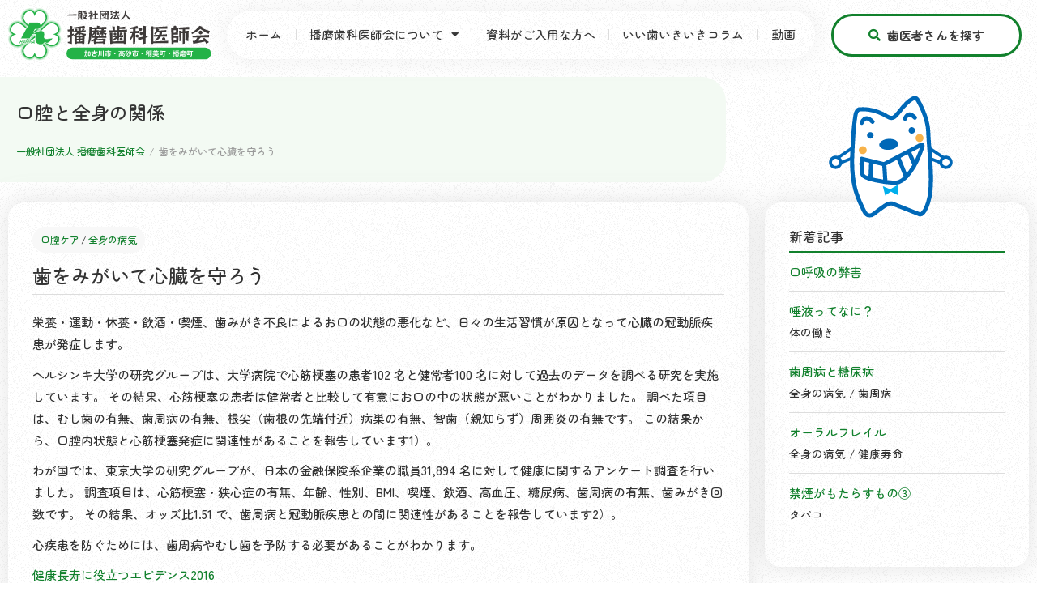

--- FILE ---
content_type: text/css; charset=utf-8
request_url: https://harimadent.jp/wp/wp-content/uploads/elementor/css/post-35.css?ver=1768436188
body_size: 2826
content:
.elementor-kit-35{--e-global-color-primary:#12812D;--e-global-color-secondary:#54595F;--e-global-color-text:#393939;--e-global-color-accent:#61CE70;--e-global-color-2917127:#F5FAFB;--e-global-color-4e3f1f9:#FFFFFF;--e-global-color-7e8b419:#F07A05;--e-global-color-85b1efb:#F3FAF3;--e-global-color-8203e5c:#39A983;--e-global-color-6d006aa:#DDDDDD;--e-global-color-ade1774:#D2F8D2;--e-global-color-89fa7dd:#848484;--e-global-color-d8497d3:#F8F8F8;--e-global-color-e761f91:#0068B6;--e-global-color-cc40c72:#29A9E0;--e-global-color-7a09f0c:#DC5582;--e-global-color-13898a3:#02C6BE;--e-global-color-7a71027:#FFFFFFB3;--e-global-color-903cc9f:#FFE4C9;--e-global-color-9761d2a:#E3F1F4;--e-global-color-0d27788:#F7DEE9;--e-global-color-68b2546:#D5EEEE;--e-global-color-c035088:#D5EEE0;--e-global-color-8c568a7:#F9FFF3;--e-global-typography-secondary-font-family:"Roboto Slab";--e-global-typography-secondary-font-weight:400;--e-global-typography-text-font-family:"Roboto";--e-global-typography-text-font-weight:400;--e-global-typography-accent-font-family:"Roboto";--e-global-typography-accent-font-weight:500;background-image:url("https://harimadent.jp/wp/wp-content/uploads/2023/01/bg.gif");font-family:"Zen Maru Gothic", Sans-serif;font-size:15px;font-weight:500;line-height:1.8em;}.elementor-kit-35 button,.elementor-kit-35 input[type="button"],.elementor-kit-35 input[type="submit"],.elementor-kit-35 .elementor-button{background-color:var( --e-global-color-4e3f1f9 );text-decoration:none;color:var( --e-global-color-primary );border-style:solid;border-width:2px 2px 2px 2px;border-radius:100px 100px 100px 100px;}.elementor-kit-35 button:hover,.elementor-kit-35 button:focus,.elementor-kit-35 input[type="button"]:hover,.elementor-kit-35 input[type="button"]:focus,.elementor-kit-35 input[type="submit"]:hover,.elementor-kit-35 input[type="submit"]:focus,.elementor-kit-35 .elementor-button:hover,.elementor-kit-35 .elementor-button:focus{background-color:var( --e-global-color-primary );color:var( --e-global-color-4e3f1f9 );}.elementor-kit-35 p{margin-block-end:0.7em;}.elementor-kit-35 a{color:var( --e-global-color-primary );text-decoration:none;}.elementor-kit-35 a:hover{color:var( --e-global-color-7e8b419 );text-decoration:none;}.elementor-kit-35 h1{font-size:1.6em;line-height:1.5em;}.elementor-kit-35 h2{font-size:1.4em;font-weight:500;line-height:1.5em;}.elementor-kit-35 h3{font-size:1.2em;font-weight:500;line-height:1.5em;}.elementor-kit-35 h4{font-size:1.1em;font-weight:500;line-height:1.5em;}.elementor-kit-35 h5{font-size:1.1em;font-weight:500;line-height:1.5em;}.elementor-kit-35 h6{font-size:1em;line-height:1.5em;}.elementor-section.elementor-section-boxed > .elementor-container{max-width:1280px;}.e-con{--container-max-width:1280px;}.elementor-widget:not(:last-child){--kit-widget-spacing:20px;}.elementor-element{--widgets-spacing:20px 20px;--widgets-spacing-row:20px;--widgets-spacing-column:20px;}{}h1.entry-title{display:var(--page-title-display);}@media(max-width:1024px){.elementor-section.elementor-section-boxed > .elementor-container{max-width:1024px;}.e-con{--container-max-width:1024px;}}@media(max-width:767px){.elementor-kit-35 h1{font-size:1.5em;}.elementor-kit-35 h2{font-size:1.3em;}.elementor-kit-35 h3{font-size:1.2em;}.elementor-section.elementor-section-boxed > .elementor-container{max-width:767px;}.e-con{--container-max-width:767px;}}/* Start custom CSS *//* text elements */
.elementor-kit-35 p:last-child {
    margin-bottom: 0;
}
.elementor-kit-35 figure {
    margin: 0;
}
.dialog-message {
    font-size: inherit;
}
.elementor-kit-35 em,
.elementor-kit-35 strong {
    font-style: normal;
    color: var(--e-global-color-e761f91);
    font-weight: bold;
}
.elementor-kit-35 hr {
    color: var(--e-global-color-accent);
    border: none;
    border-bottom: solid 1px;
    margin: 1.5em 0;
}
/* block editor */
.elementor-kit-35 .wp-block-gallery {
    margin: 1.5em auto;
}
/* ul */
.elementor-kit-35 .elementor-text-editor ul,
.elementor-kit-35 .bdt-ep-advanced-icon-box-description ul,
.elementor-kit-35 ul:not([class]), .elementor-kit-35 .elementor-widget-theme-post-content ul {
    list-style: none;
    padding-left: 0;
}
.elementor-kit-35 .elementor-text-editor ul:not(:last-child),
.elementor-kit-35 .bdt-ep-advanced-icon-box-description ul:not(:last-child),
.elementor-kit-35 ul:not([class]):not(:last-child) {
    margin-bottom: 1.5em;
}
.elementor-kit-35 .elementor-text-editor ul li,
.elementor-kit-35 .bdt-ep-advanced-icon-box-description ul li,
.elementor-kit-35 ul:not([class]) li {
    margin-left: 0px;
    padding-left: 15px;
    position: relative;
    margin-bottom: 0.5em;
}
.elementor-kit-35 .elementor-text-editor ul li:before,
.elementor-kit-35 .bdt-ep-advanced-icon-box-description ul li:before,
.elementor-kit-35 ul:not([class]) li:before {
    content: "";
    background: var(--e-global-color-primary);
    position: absolute;
    display: block;
    width: 8px;
    height: 8px;
    border-radius: 50px;
    left: 3px;
    top: 10px;
}
/* ol */
.elementor-kit-35 ol > li:not(:last-child) {
    margin-bottom: 10px;
}
.elementor-kit-35 .elementor-widget-text-editor ol,
.elementor-kit-35 .bdt-switcher-item-content ol,
.elementor-kit-35 .bdt-accordion-content ol,
.elementor-kit-35 .bdt-modal-body ol,
.elementor-kit-35 .dce-content ol,
.elementor-kit-35 .bdt-ep-advanced-icon-box ol,
.elementor-kit-35 .elementor-widget-theme-post-content ol {
    list-style-type: none;
    padding-left: 0em;
    counter-reset: item;
    margin-bottom: 1.5em;
}
.elementor-kit-35 .bdt-switcher-item-content ol,
.elementor-kit-35 .bdt-accordion-content ol,
.elementor-kit-35 .elementor-widget-text-editor ol,
.elementor-kit-35 .bdt-ep-advanced-icon-box ol {
    padding-left: 0em;
}
.elementor-kit-35 .elementor-widget-text-editor ol > li,
.elementor-kit-35 .bdt-switcher-item-content ol > li,
.elementor-kit-35 .bdt-accordion-content ol > li,
.elementor-kit-35 .bdt-modal-body ol > li,
.elementor-kit-35 .dce-content ol > li,
.elementor-kit-35 .bdt-ep-advanced-icon-box ol > li,
.elementor-kit-35 .elementor-widget-theme-post-content ol > li {
    padding-left: 2.1em;
    border-bottom: solid 1px gainsboro;
    padding-bottom: 5px;
    margin-bottom: 0.5em;
}
.elementor-kit-35 .elementor-widget-theme-post-content ol > li li {
    margin-top: 5px;
    margin-bottom: 0;
}
.elementor-kit-35 .elementor-widget-text-editor ol > li:last-child,
.elementor-kit-35 .bdt-switcher-item-content ol > li:last-child,
.elementor-kit-35 .bdt-accordion-content ol > li:last-child,
.elementor-kit-35 .bdt-modal-body ol > li:last-child {
    margin-bottom: 0;
}
.elementor-kit-35 .elementor-widget-text-editor ol > li::before,
.elementor-kit-35 .bdt-switcher-item-content ol > li::before,
.elementor-kit-35 .bdt-accordion-content ol > li::before,
.elementor-kit-35 .bdt-modal-body ol > li::before,
.elementor-kit-35 .dce-content ol > li:before,
.elementor-kit-35 .bdt-ep-advanced-icon-box ol > li:before,
.elementor-kit-35 .elementor-widget-theme-post-content ol > li:before {
    counter-increment: item;
content: counter(item);
background: var( --e-global-color-primary );
height: 1.5em;
width: 1.5em;
display: inline-block;
text-align: center;
color: white;
border-radius: 25px;
line-height: 1.5em;
margin-left: -2.1em;
margin-right: 0.5em;
font-size: 0.8em;
}
/* table */
.elementor-kit-35 table th,
.elementor-kit-35 table td {
    border: solid 1px gainsboro;
}
.elementor-kit-35 .elementor-widget-bdt-table .bdt-table th,
.elementor-kit-35 table th {
    padding: 10px;
    white-space: nowrap;
}
.elementor-kit-35 .elementor-widget-bdt-table .bdt-table th {
    text-align: left !important;
}
.elementor-kit-35 .elementor-widget-bdt-table .bdt-table td,
.elementor-kit-35 table td {
    padding: 5px;
    vertical-align: middle;
}
.bdt-table-responsive th:not(:last-child):not(.bdt-table-link), .bdt-table-responsive td:not(:last-child):not(.bdt-table-link), .bdt-table-responsive .bdt-table-link:not(:last-child)>a {
    padding: 10px;
}
/* section */
main [data-elementor-type="wp-page"] > .elementor-inner > .elementor-section-wrap > section {
    margin-bottom: 40px;
}
/* heading-style */
h1,h2,h3,h4,h5 {
    margin-block-start:0;
    margin-block-end: 0.75em;
}
section > :is(h1, h2, h3,h4,h5):not(:first-child),
.elementor-text-editor > :is(h1, h2, h3, h4, h5):not(:first-child),
.elementor-widget-text-editor > :is(h1, h2, h3, h4, h5):not(:first-child),
.elementor-widget-theme-post-content > :is(h1, h2, h3, h4, h5):not(:first-child),
.bdt-ep-advanced-icon-box-description > :is(h1, h2, h3, h4, h5):not(:first-child),
.description > :is(h1, h2, h3, h4, h5):not(:first-child),
.dynamic-content-for-elementor-acf > :is(h1, h2, h3, h4, h5):not(:first-child),
.dce-post-content > :is(h1, h2, h3, h4, h5):not(:first-child) {
    margin-block-start: 1.5em;
}
.elementor-widget > .elementor-menu-anchor + :is(h1, h2, h3,h4,h5):nth-child(2) {
    margin-block-start: 0;
}
.elementor-kit-35 main h2 {
     border-top: solid 3px var(--e-global-color-primary);
    border-bottom: double 4px var(--e-global-color-primary);
    padding: 9px 10px 11px;
}
.elementor-kit-35 main h3 {
    border-left: solid 3px var(--e-global-color-primary);
    padding-left: 10px;
}
.elementor-kit-35 main h4 {
    margin-top: 0;
    padding: 0 10px 6px;
    border-bottom: solid 2px var(--e-global-color-primary);
}
.elementor-kit-35 main h5 {
    margin-top: 0;
    padding: 2px 10px 2px;
    border-left: solid 2px var(--e-global-color-primary);
}
/* widget */
.elementor-kit-35 .elementor-image-box-img img {
    display: block;
}

.bdt-ep-advanced-icon-box-content {
    flex-grow: 1;
}

.elementor-image-box-img img {
    margin-left: auto;
    margin-right: auto;
}
[data-elementor-device-mode="mobile"] .bdt-ep-advanced-icon-box-icon-wrap {
    max-width: 100%;
}
.bdt-ep-advanced-icon-box-icon-wrap img {
    max-width: 100%;
}
[data-elementor-device-mode="mobile"] .bdt-ep-advanced-icon-box-icon {
    margin-left: 0 !important;
    text-align: center;
}
/* ajax search */
div.asp_w.asp_sb.searchsettings .asp_option_inner {
    background: none !important;
    border: 1px solid #CCC;
}

/* 前後の投稿 */
.elementor-post-navigation__separator-wrapper {
    padding-left: 5px;
    padding-right: 5px;
}
/* ページャー */
.page-numbers,
.dce-pagination .progression,
.dce-pagination a {
    color: var(--e-global-color-text ) !important;
    background-color: var(--e-global-color-ade1774 ) !important;
    padding: 5px 10px;
    transition: 0.5s;
}
.page-numbers.current, 
.page-numbers:hover,
.dce-pagination .current {
    color: var(--e-global-color-4e3f1f9 ) !important;
    background-color: var(--e-global-color-primary ) !important;
}

/*WPデフォルトのキャプション*/
.wp-element-caption {
    font-style: normal;
    text-align: center;
}
.wp-block-image {
    text-align: center;
}
.wp-block-group {
    margin-bottom: 1em;
}

/* イベントカレンダーの終日削除 */
.mec-event-time,
.mec-gCalendar-tooltip-date-time {
    display: none;
}

/* term画像 */
.elementor-kit-35 .term-img img {
    object-fit: contain;
    height: 150px;
    max-width: 200px;
}
/* mec */
.elementor-kit-35 .fc-header-toolbar,.fc-view-harness th *,.fc-view-harness .fc-daygrid-day-number,.fc-event-title {
    font-family: inherit !important;
}

[data-elementor-device-mode="mobile"] thead th:not(:last-child) {
}
[data-elementor-device-mode="mobile"] thead th:not(:first-child) {
}
[data-elementor-device-mode="mobile"] .dce-transforms-wrap th,
[data-elementor-device-mode="mobile"] .dce-transforms-wrap td {
    display: block;
}
[data-elementor-device-mode="mobile"] td:not(:last-child) {
}
[data-elementor-device-mode="mobile"] td:not(:first-child) {
}
/* Ajax Search */
.elementor-kit-35 .asp_s_btn_container {
    width: 100% !important;
}
.elementor-kit-35 .asp_filter_id_2,
.elementor-kit-35 .asp_filter_id_3 {
    width: 100% !important;
    display: flex;
    flex-wrap: wrap;
}
.elementor-kit-35 .asp_custom_f .asp_option {
    white-space: nowrap;
}
.elementor-kit-35 div.asp_w.asp_sb.searchsettings .asp_option {
    margin-right: 10px;
}
.elementor-kit-35 div.asp_w.asp_sb.searchsettings .asp_option_inner {
    margin-right: 5px;
}
.elementor-kit-35 div.asp_w.asp_sb.searchsettings fieldset {
    margin-top: 1.5em !important;
}
.elementor-kit-35 div.asp_w.asp_sb.searchsettings fieldset:first-of-type {
    margin-top: 0px !important;
}
.elementor-kit-35 div.asp_w.asp_sb.searchsettings .asp_option:last-child {
    margin-bottom: 0px;
}/* End custom CSS */

--- FILE ---
content_type: text/css; charset=utf-8
request_url: https://harimadent.jp/wp/wp-content/uploads/elementor/css/post-276.css?ver=1768436188
body_size: 1300
content:
.elementor-276 .elementor-element.elementor-element-13eb33d > .elementor-container > .elementor-column > .elementor-widget-wrap{align-content:center;align-items:center;}.elementor-276 .elementor-element.elementor-element-13eb33d > .elementor-container{max-width:1280px;}.elementor-276 .elementor-element.elementor-element-13eb33d{z-index:10;}.elementor-276 .elementor-element.elementor-element-93fe5f8 img{width:250px;}.elementor-276 .elementor-element.elementor-element-813037f{--ep-backdrop-filter-blur:10px;}.elementor-276 .elementor-element.elementor-element-29c524d{padding:10px 10px 10px 10px;z-index:999;border-radius:50px 50px 50px 50px;box-shadow:0px 0px 30px 0px rgba(159, 159, 159, 0.14);--e-nav-menu-divider-content:"";--e-nav-menu-divider-style:solid;--e-nav-menu-divider-width:1px;--e-nav-menu-divider-color:var( --e-global-color-6d006aa );--e-nav-menu-horizontal-menu-item-margin:calc( 5px / 2 );}.elementor-276 .elementor-element.elementor-element-29c524d .elementor-menu-toggle{margin:0 auto;}.elementor-276 .elementor-element.elementor-element-29c524d .elementor-nav-menu .elementor-item{font-size:1em;text-decoration:none;}.elementor-276 .elementor-element.elementor-element-29c524d .elementor-nav-menu--main .elementor-item{color:var( --e-global-color-text );fill:var( --e-global-color-text );padding-left:0px;padding-right:0px;padding-top:10px;padding-bottom:10px;}.elementor-276 .elementor-element.elementor-element-29c524d .elementor-nav-menu--main .elementor-item:hover,
					.elementor-276 .elementor-element.elementor-element-29c524d .elementor-nav-menu--main .elementor-item.elementor-item-active,
					.elementor-276 .elementor-element.elementor-element-29c524d .elementor-nav-menu--main .elementor-item.highlighted,
					.elementor-276 .elementor-element.elementor-element-29c524d .elementor-nav-menu--main .elementor-item:focus{color:var( --e-global-color-primary );}.elementor-276 .elementor-element.elementor-element-29c524d .elementor-nav-menu--main:not(.e--pointer-framed) .elementor-item:before,
					.elementor-276 .elementor-element.elementor-element-29c524d .elementor-nav-menu--main:not(.e--pointer-framed) .elementor-item:after{background-color:var( --e-global-color-85b1efb );}.elementor-276 .elementor-element.elementor-element-29c524d .e--pointer-framed .elementor-item:before,
					.elementor-276 .elementor-element.elementor-element-29c524d .e--pointer-framed .elementor-item:after{border-color:var( --e-global-color-85b1efb );}.elementor-276 .elementor-element.elementor-element-29c524d .elementor-nav-menu--main .elementor-item.elementor-item-active{color:var( --e-global-color-primary );}.elementor-276 .elementor-element.elementor-element-29c524d .elementor-nav-menu--main:not(.elementor-nav-menu--layout-horizontal) .elementor-nav-menu > li:not(:last-child){margin-bottom:5px;}.elementor-276 .elementor-element.elementor-element-29c524d .elementor-item:before{border-radius:15px;}.elementor-276 .elementor-element.elementor-element-29c524d .e--animation-shutter-in-horizontal .elementor-item:before{border-radius:15px 15px 0 0;}.elementor-276 .elementor-element.elementor-element-29c524d .e--animation-shutter-in-horizontal .elementor-item:after{border-radius:0 0 15px 15px;}.elementor-276 .elementor-element.elementor-element-29c524d .e--animation-shutter-in-vertical .elementor-item:before{border-radius:0 15px 15px 0;}.elementor-276 .elementor-element.elementor-element-29c524d .e--animation-shutter-in-vertical .elementor-item:after{border-radius:15px 0 0 15px;}.elementor-276 .elementor-element.elementor-element-29c524d .elementor-nav-menu--dropdown a, .elementor-276 .elementor-element.elementor-element-29c524d .elementor-menu-toggle{color:var( --e-global-color-text );fill:var( --e-global-color-text );}.elementor-276 .elementor-element.elementor-element-29c524d .elementor-nav-menu--dropdown{background-color:var( --e-global-color-4e3f1f9 );border-style:solid;border-width:2px 2px 2px 2px;border-color:var( --e-global-color-4e3f1f9 );border-radius:20px 20px 20px 20px;}.elementor-276 .elementor-element.elementor-element-29c524d .elementor-nav-menu--dropdown a:hover,
					.elementor-276 .elementor-element.elementor-element-29c524d .elementor-nav-menu--dropdown a:focus,
					.elementor-276 .elementor-element.elementor-element-29c524d .elementor-nav-menu--dropdown a.elementor-item-active,
					.elementor-276 .elementor-element.elementor-element-29c524d .elementor-nav-menu--dropdown a.highlighted,
					.elementor-276 .elementor-element.elementor-element-29c524d .elementor-menu-toggle:hover,
					.elementor-276 .elementor-element.elementor-element-29c524d .elementor-menu-toggle:focus{color:var( --e-global-color-primary );}.elementor-276 .elementor-element.elementor-element-29c524d .elementor-nav-menu--dropdown a:hover,
					.elementor-276 .elementor-element.elementor-element-29c524d .elementor-nav-menu--dropdown a:focus,
					.elementor-276 .elementor-element.elementor-element-29c524d .elementor-nav-menu--dropdown a.elementor-item-active,
					.elementor-276 .elementor-element.elementor-element-29c524d .elementor-nav-menu--dropdown a.highlighted{background-color:var( --e-global-color-85b1efb );}.elementor-276 .elementor-element.elementor-element-29c524d .elementor-nav-menu--dropdown a.elementor-item-active{color:var( --e-global-color-primary );}.elementor-276 .elementor-element.elementor-element-29c524d .elementor-nav-menu--dropdown .elementor-item, .elementor-276 .elementor-element.elementor-element-29c524d .elementor-nav-menu--dropdown  .elementor-sub-item{font-size:1em;text-decoration:none;}.elementor-276 .elementor-element.elementor-element-29c524d .elementor-nav-menu--dropdown li:first-child a{border-top-left-radius:20px;border-top-right-radius:20px;}.elementor-276 .elementor-element.elementor-element-29c524d .elementor-nav-menu--dropdown li:last-child a{border-bottom-right-radius:20px;border-bottom-left-radius:20px;}.elementor-276 .elementor-element.elementor-element-29c524d .elementor-nav-menu--main .elementor-nav-menu--dropdown, .elementor-276 .elementor-element.elementor-element-29c524d .elementor-nav-menu__container.elementor-nav-menu--dropdown{box-shadow:0px 0px 10px 0px rgba(159, 159, 159, 0.14);}.elementor-276 .elementor-element.elementor-element-29c524d .elementor-nav-menu--dropdown a{padding-left:20px;padding-right:20px;padding-top:15px;padding-bottom:15px;}.elementor-276 .elementor-element.elementor-element-29c524d .elementor-nav-menu--dropdown li:not(:last-child){border-style:solid;border-color:var( --e-global-color-68b2546 );border-bottom-width:1px;}.elementor-276 .elementor-element.elementor-element-29c524d .elementor-nav-menu--main > .elementor-nav-menu > li > .elementor-nav-menu--dropdown, .elementor-276 .elementor-element.elementor-element-29c524d .elementor-nav-menu__container.elementor-nav-menu--dropdown{margin-top:10px !important;}.elementor-276 .elementor-element.elementor-element-05ad2bb > .elementor-widget-wrap > .elementor-widget:not(.elementor-widget__width-auto):not(.elementor-widget__width-initial):not(:last-child):not(.elementor-absolute){--kit-widget-spacing:0px;}.elementor-276 .elementor-element.elementor-element-3e6fd01 .bdt-ep-button .bdt-ep-button-text{text-align:center;}.elementor-276 .elementor-element.elementor-element-3e6fd01 .bdt-ep-button .bdt-ep-button-content-wrapper{text-align:center;}.elementor-276 .elementor-element.elementor-element-3e6fd01 .bdt-ep-button,
								.elementor-276 .elementor-element.elementor-element-3e6fd01 .bdt-ep-button.bdt-ep-button-effect-i .bdt-ep-button-content-wrapper:after,
								.elementor-276 .elementor-element.elementor-element-3e6fd01 .bdt-ep-button.bdt-ep-button-effect-i .bdt-ep-button-content-wrapper:before,
								.elementor-276 .elementor-element.elementor-element-3e6fd01 .bdt-ep-button.bdt-ep-button-effect-h:hover{background-color:var( --e-global-color-4e3f1f9 );}.elementor-276 .elementor-element.elementor-element-3e6fd01 .bdt-ep-button:after,
								.elementor-276 .elementor-element.elementor-element-3e6fd01 .bdt-ep-button:hover,
								.elementor-276 .elementor-element.elementor-element-3e6fd01 .bdt-ep-button.bdt-ep-button-effect-i,
								.elementor-276 .elementor-element.elementor-element-3e6fd01 .bdt-ep-button.bdt-ep-button-effect-h:after{background-color:var( --e-global-color-primary );}.elementor-276 .elementor-element.elementor-element-3e6fd01{margin:0px 0px calc(var(--kit-widget-spacing, 0px) + -8px) 0px;}.elementor-276 .elementor-element.elementor-element-3e6fd01 .bdt-ep-button .bdt-flex-align-right{margin-left:8px;}.elementor-276 .elementor-element.elementor-element-3e6fd01 .bdt-ep-button .bdt-flex-align-left{margin-right:8px;}.elementor-276 .elementor-element.elementor-element-3e6fd01 .bdt-ep-button .bdt-flex-align-top{margin-bottom:8px;}.elementor-276 .elementor-element.elementor-element-3e6fd01 .bdt-ep-button .bdt-flex-align-bottom{margin-top:8px;}.elementor-276 .elementor-element.elementor-element-3e6fd01 .bdt-ep-button{color:var( --e-global-color-text );border-style:solid;border-width:3px 3px 3px 3px;border-color:var( --e-global-color-primary );border-radius:50px 50px 50px 50px;padding:10px 10px 10px 10px;font-size:1em;text-decoration:none;}.elementor-276 .elementor-element.elementor-element-3e6fd01 .bdt-ep-button:hover{color:var( --e-global-color-4e3f1f9 );border-style:solid;border-width:3px 3px 3px 3px;}.elementor-276 .elementor-element.elementor-element-3e6fd01 .bdt-ep-button .bdt-ep-button-icon{color:var( --e-global-color-primary );}.elementor-276 .elementor-element.elementor-element-3e6fd01 .bdt-ep-button .bdt-ep-button-icon svg{fill:var( --e-global-color-primary );}.elementor-276 .elementor-element.elementor-element-3e6fd01 .bdt-ep-button:hover .bdt-ep-button-icon{color:var( --e-global-color-4e3f1f9 );}.elementor-276 .elementor-element.elementor-element-3e6fd01 .bdt-ep-button:hover .bdt-ep-button-icon svg{fill:var( --e-global-color-4e3f1f9 );}.elementor-widget .tippy-tooltip .tippy-content{text-align:center;}@media(min-width:768px){.elementor-276 .elementor-element.elementor-element-46c87d4{width:21.064%;}.elementor-276 .elementor-element.elementor-element-813037f{width:58.309%;}.elementor-276 .elementor-element.elementor-element-05ad2bb{width:19.938%;}}@media(max-width:1024px) and (min-width:768px){.elementor-276 .elementor-element.elementor-element-46c87d4{width:100%;}}@media(max-width:1024px){.elementor-276 .elementor-element.elementor-element-93fe5f8{text-align:center;}.elementor-276 .elementor-element.elementor-element-93fe5f8 img{width:290px;}}@media(max-width:767px){.elementor-276 .elementor-element.elementor-element-93fe5f8 img{width:200px;}}/* Start custom CSS for nav-menu, class: .elementor-element-29c524d */.elementor-276 .elementor-element.elementor-element-29c524d .elementor-sub-item {
    border-left: 0;
}/* End custom CSS */

--- FILE ---
content_type: text/css; charset=utf-8
request_url: https://harimadent.jp/wp/wp-content/uploads/elementor/css/post-397.css?ver=1768436189
body_size: 1489
content:
.elementor-397 .elementor-element.elementor-element-1858959 > .elementor-container > .elementor-column > .elementor-widget-wrap{align-content:center;align-items:center;}.elementor-397 .elementor-element.elementor-element-1858959:not(.elementor-motion-effects-element-type-background), .elementor-397 .elementor-element.elementor-element-1858959 > .elementor-motion-effects-container > .elementor-motion-effects-layer{background-color:var( --e-global-color-primary );}.elementor-397 .elementor-element.elementor-element-1858959 > .elementor-background-overlay{background-image:url("https://harimadent.jp/wp/wp-content/uploads/2023/01/bg.gif");opacity:1;mix-blend-mode:multiply;transition:background 0.3s, border-radius 0.3s, opacity 0.3s;}.elementor-397 .elementor-element.elementor-element-1858959 > .elementor-container{max-width:700px;}.elementor-397 .elementor-element.elementor-element-1858959{transition:background 0.3s, border 0.3s, border-radius 0.3s, box-shadow 0.3s;color:var( --e-global-color-4e3f1f9 );margin-top:20px;margin-bottom:0px;padding:20px 0px 20px 0px;}.elementor-397 .elementor-element.elementor-element-1858959 .elementor-heading-title{color:var( --e-global-color-4e3f1f9 );}.elementor-397 .elementor-element.elementor-element-b257831 > .elementor-widget-wrap > .elementor-widget:not(.elementor-widget__width-auto):not(.elementor-widget__width-initial):not(:last-child):not(.elementor-absolute){--kit-widget-spacing:5px;}.elementor-397 .elementor-element.elementor-element-46d9bdd .elementor-heading-title{font-size:1.6em;line-height:1.5em;}.elementor-397 .elementor-element.elementor-element-d8706b9{--divider-border-style:solid;--divider-color:var( --e-global-color-c035088 );--divider-border-width:1px;}.elementor-397 .elementor-element.elementor-element-d8706b9 .elementor-divider-separator{width:100%;}.elementor-397 .elementor-element.elementor-element-d8706b9 .elementor-divider{padding-block-start:10px;padding-block-end:10px;}.elementor-397 .elementor-element.elementor-element-19fd25d{font-size:1em;}.elementor-397 .elementor-element.elementor-element-0923207 .elementor-icon-list-items:not(.elementor-inline-items) .elementor-icon-list-item:not(:last-child){padding-block-end:calc(0px/2);}.elementor-397 .elementor-element.elementor-element-0923207 .elementor-icon-list-items:not(.elementor-inline-items) .elementor-icon-list-item:not(:first-child){margin-block-start:calc(0px/2);}.elementor-397 .elementor-element.elementor-element-0923207 .elementor-icon-list-items.elementor-inline-items .elementor-icon-list-item{margin-inline:calc(0px/2);}.elementor-397 .elementor-element.elementor-element-0923207 .elementor-icon-list-items.elementor-inline-items{margin-inline:calc(-0px/2);}.elementor-397 .elementor-element.elementor-element-0923207 .elementor-icon-list-items.elementor-inline-items .elementor-icon-list-item:after{inset-inline-end:calc(-0px/2);}.elementor-397 .elementor-element.elementor-element-0923207 .elementor-icon-list-icon i{color:var( --e-global-color-4e3f1f9 );transition:color 0.3s;}.elementor-397 .elementor-element.elementor-element-0923207 .elementor-icon-list-icon svg{fill:var( --e-global-color-4e3f1f9 );transition:fill 0.3s;}.elementor-397 .elementor-element.elementor-element-0923207{--e-icon-list-icon-size:18px;--icon-vertical-offset:0px;}.elementor-397 .elementor-element.elementor-element-0923207 .elementor-icon-list-icon{padding-inline-end:0px;}.elementor-397 .elementor-element.elementor-element-0923207 .elementor-icon-list-item > .elementor-icon-list-text, .elementor-397 .elementor-element.elementor-element-0923207 .elementor-icon-list-item > a{font-size:1.2em;letter-spacing:1.1px;}.elementor-397 .elementor-element.elementor-element-0923207 .elementor-icon-list-text{transition:color 0.3s;}.elementor-397 .elementor-element.elementor-element-b996e9c > .elementor-element-populated{border-style:solid;border-width:0px 0px 0px 0px;border-color:#D5EEE07A;transition:background 0.3s, border 0.3s, border-radius 0.3s, box-shadow 0.3s;}.elementor-397 .elementor-element.elementor-element-b996e9c > .elementor-element-populated > .elementor-background-overlay{transition:background 0.3s, border-radius 0.3s, opacity 0.3s;}.elementor-397 .elementor-element.elementor-element-2cc9d5b .ep-sub-menu .ep-sub-menu-wrap .ep-sub-menu-grid{grid-template-columns:repeat(1, 1fr);grid-column-gap:0px;grid-row-gap:10px;}.elementor-397 .elementor-element.elementor-element-2cc9d5b .ep-sub-menu .ep-sub-menu-wrap .ep-item{padding:0px 0px 10px 0px;border-style:solid;border-width:0px 0px 1px 0px;border-color:#FFFFFF36;}.elementor-397 .elementor-element.elementor-element-2cc9d5b .ep-sub-menu .ep-sub-menu-wrap .ep-title{color:var( --e-global-color-4e3f1f9 );border-style:none;}.elementor-397 .elementor-element.elementor-element-2cc9d5b .ep-sub-menu .ep-sub-menu-wrap .ep-hover-icon{color:var( --e-global-color-4e3f1f9 );}.elementor-397 .elementor-element.elementor-element-8a3b454:not(.elementor-motion-effects-element-type-background), .elementor-397 .elementor-element.elementor-element-8a3b454 > .elementor-motion-effects-container > .elementor-motion-effects-layer{background-color:var( --e-global-color-d8497d3 );}.elementor-397 .elementor-element.elementor-element-8a3b454{border-style:none;transition:background 0.3s, border 0.3s, border-radius 0.3s, box-shadow 0.3s;}.elementor-397 .elementor-element.elementor-element-8a3b454 > .elementor-background-overlay{transition:background 0.3s, border-radius 0.3s, opacity 0.3s;}.elementor-397 .elementor-element.elementor-element-e9b591d{text-align:center;}.elementor-397 .elementor-element.elementor-element-e9b591d .elementor-heading-title{font-size:0.8em;line-height:1.5em;color:var( --e-global-color-secondary );}.elementor-397 .elementor-element.elementor-element-77b30a4:not(.elementor-motion-effects-element-type-background), .elementor-397 .elementor-element.elementor-element-77b30a4 > .elementor-motion-effects-container > .elementor-motion-effects-layer{background-color:var( --e-global-color-2917127 );}.elementor-397 .elementor-element.elementor-element-77b30a4{box-shadow:0px 0px 10px 0px rgba(210, 210, 210, 0.5);transition:background 0.3s, border 0.3s, border-radius 0.3s, box-shadow 0.3s;}.elementor-397 .elementor-element.elementor-element-77b30a4 > .elementor-background-overlay{transition:background 0.3s, border-radius 0.3s, opacity 0.3s;}.elementor-397 .elementor-element.elementor-element-9689158 .elementor-icon-box-wrapper{gap:0px;}.elementor-397 .elementor-element.elementor-element-9689158.elementor-view-stacked .elementor-icon{background-color:var( --e-global-color-primary );}.elementor-397 .elementor-element.elementor-element-9689158.elementor-view-framed .elementor-icon, .elementor-397 .elementor-element.elementor-element-9689158.elementor-view-default .elementor-icon{fill:var( --e-global-color-primary );color:var( --e-global-color-primary );border-color:var( --e-global-color-primary );}.elementor-397 .elementor-element.elementor-element-9689158 .elementor-icon{font-size:20px;}.elementor-397 .elementor-element.elementor-element-9689158 .elementor-icon-box-title, .elementor-397 .elementor-element.elementor-element-9689158 .elementor-icon-box-title a{font-size:12px;line-height:12px;}.elementor-397 .elementor-element.elementor-element-776faed > .elementor-element-populated{border-style:solid;border-width:0px 1px 0px 1px;border-color:var( --e-global-color-6d006aa );}.elementor-397 .elementor-element.elementor-element-8f8c9d1 .elementor-icon-box-wrapper{gap:0px;}.elementor-397 .elementor-element.elementor-element-8f8c9d1.elementor-view-stacked .elementor-icon{background-color:var( --e-global-color-primary );}.elementor-397 .elementor-element.elementor-element-8f8c9d1.elementor-view-framed .elementor-icon, .elementor-397 .elementor-element.elementor-element-8f8c9d1.elementor-view-default .elementor-icon{fill:var( --e-global-color-primary );color:var( --e-global-color-primary );border-color:var( --e-global-color-primary );}.elementor-397 .elementor-element.elementor-element-8f8c9d1 .elementor-icon{font-size:20px;}.elementor-397 .elementor-element.elementor-element-8f8c9d1 .elementor-icon-box-title, .elementor-397 .elementor-element.elementor-element-8f8c9d1 .elementor-icon-box-title a{font-size:12px;line-height:12px;}.elementor-397 .elementor-element.elementor-element-b887c6e:not(.elementor-motion-effects-element-type-background) > .elementor-widget-wrap, .elementor-397 .elementor-element.elementor-element-b887c6e > .elementor-widget-wrap > .elementor-motion-effects-container > .elementor-motion-effects-layer{background-color:var( --e-global-color-c035088 );}.elementor-397 .elementor-element.elementor-element-b887c6e > .elementor-element-populated{transition:background 0.3s, border 0.3s, border-radius 0.3s, box-shadow 0.3s;}.elementor-397 .elementor-element.elementor-element-b887c6e > .elementor-element-populated > .elementor-background-overlay{transition:background 0.3s, border-radius 0.3s, opacity 0.3s;}.elementor-397 .elementor-element.elementor-element-70c6504 .elementor-icon-box-wrapper{gap:0px;}.elementor-397 .elementor-element.elementor-element-70c6504.elementor-view-stacked .elementor-icon{background-color:var( --e-global-color-primary );}.elementor-397 .elementor-element.elementor-element-70c6504.elementor-view-framed .elementor-icon, .elementor-397 .elementor-element.elementor-element-70c6504.elementor-view-default .elementor-icon{fill:var( --e-global-color-primary );color:var( --e-global-color-primary );border-color:var( --e-global-color-primary );}.elementor-397 .elementor-element.elementor-element-70c6504 .elementor-icon{font-size:20px;}.elementor-397 .elementor-element.elementor-element-70c6504 .elementor-icon-box-title, .elementor-397 .elementor-element.elementor-element-70c6504 .elementor-icon-box-title a{font-size:12px;line-height:12px;}.elementor-397 .elementor-element.elementor-element-70c6504 .elementor-icon-box-title{color:var( --e-global-color-text );}.elementor-widget .tippy-tooltip .tippy-content{text-align:center;}@media(min-width:768px){.elementor-397 .elementor-element.elementor-element-b257831{width:50%;}.elementor-397 .elementor-element.elementor-element-b996e9c{width:50%;}.elementor-397 .elementor-element.elementor-element-449ab1a{width:40%;}.elementor-397 .elementor-element.elementor-element-776faed{width:40%;}.elementor-397 .elementor-element.elementor-element-b887c6e{width:19.305%;}}@media(max-width:1024px) and (min-width:768px){.elementor-397 .elementor-element.elementor-element-b257831{width:100%;}.elementor-397 .elementor-element.elementor-element-b996e9c{width:100%;}.elementor-397 .elementor-element.elementor-element-449ab1a{width:40%;}.elementor-397 .elementor-element.elementor-element-776faed{width:40%;}.elementor-397 .elementor-element.elementor-element-b887c6e{width:20%;}}@media(max-width:1366px){.elementor-397 .elementor-element.elementor-element-1858959{padding:10px 10px 10px 10px;}.elementor-397 .elementor-element.elementor-element-46d9bdd .elementor-heading-title{font-size:1.5em;}}@media(max-width:1024px){.elementor-397 .elementor-element.elementor-element-1858959 > .elementor-container{max-width:500px;}.elementor-397 .elementor-element.elementor-element-46d9bdd{text-align:center;}.elementor-397 .elementor-element.elementor-element-19fd25d{text-align:center;}.elementor-397 .elementor-element.elementor-element-b996e9c > .elementor-element-populated{border-width:1px 0px 0px 0px;}.elementor-397 .elementor-element.elementor-element-2cc9d5b .ep-sub-menu .ep-sub-menu-wrap .ep-sub-menu-grid{grid-template-columns:repeat(2, 1fr);}}@media(max-width:767px){.elementor-397 .elementor-element.elementor-element-46d9bdd .elementor-heading-title{font-size:1.2em;}.elementor-397 .elementor-element.elementor-element-449ab1a{width:30%;}.elementor-397 .elementor-element.elementor-element-776faed{width:37%;}.elementor-397 .elementor-element.elementor-element-b887c6e{width:33%;}}/* Start custom CSS for heading, class: .elementor-element-46d9bdd */.elementor-397 .elementor-element.elementor-element-46d9bdd small {
    margin-right: 10px;
}/* End custom CSS */

--- FILE ---
content_type: text/css; charset=utf-8
request_url: https://harimadent.jp/wp/wp-content/uploads/elementor/css/post-4610.css?ver=1768436190
body_size: 1720
content:
.elementor-4610 .elementor-element.elementor-element-a4a5a83{margin-top:20px;margin-bottom:20px;}.elementor-4610 .elementor-element.elementor-element-7639373{--spacer-size:130px;width:var( --container-widget-width, 70% );max-width:70%;background-color:var( --e-global-color-85b1efb );--container-widget-width:70%;--container-widget-flex-grow:0;top:-10px;z-index:0;border-radius:0px 30px 30px 0px;}body:not(.rtl) .elementor-4610 .elementor-element.elementor-element-7639373{left:0%;}body.rtl .elementor-4610 .elementor-element.elementor-element-7639373{right:0%;}.elementor-4610 .elementor-element.elementor-element-8df58e0 .dce-terms{display:flex;flex-direction:row;font-size:1.5em;}.elementor-4610 .elementor-element.elementor-element-8df58e0 .dce-terms span.text-before, .elementor-4610 .elementor-element.elementor-element-8df58e0 .dce-terms span.text-after{display:flex;}.elementor-4610 .elementor-element.elementor-global-6985 .bdt-ep-breadcrumb>*>* ,
							 .elementor-4610 .elementor-element.elementor-global-6985 .bdt-ep-breadcrumb>:nth-child(n+2):not(.bdt-first-column)::before{font-size:0.8em;}.elementor-4610 .elementor-element.elementor-global-6985 .bdt-ep-breadcrumb>:nth-child(n+2):not(.bdt-first-column)::before{margin:0px 5px;}.elementor-4610 .elementor-element.elementor-element-d86fe67{width:auto;max-width:auto;margin:1px 1px calc(var(--kit-widget-spacing, 0px) + 1px) 1px;top:-20px;}body:not(.rtl) .elementor-4610 .elementor-element.elementor-element-d86fe67{right:50px;}body.rtl .elementor-4610 .elementor-element.elementor-element-d86fe67{left:50px;}.elementor-4610 .elementor-element.elementor-element-d86fe67 img{width:100%;max-width:174px;}.elementor-4610 .elementor-element.elementor-element-eab5eb5{--ep-backdrop-filter-blur:10px;}.elementor-4610 .elementor-element.elementor-element-eab5eb5 > .elementor-element-populated, .elementor-4610 .elementor-element.elementor-element-eab5eb5 > .elementor-element-populated > .elementor-background-overlay, .elementor-4610 .elementor-element.elementor-element-eab5eb5 > .elementor-background-slideshow{border-radius:20px 20px 20px 20px;}.elementor-4610 .elementor-element.elementor-element-eab5eb5 > .elementor-element-populated{box-shadow:0px 0px 30px 0px rgba(201.00000000000003, 201.00000000000003, 201.00000000000003, 0.5);margin:10px 10px 10px 10px;--e-column-margin-right:10px;--e-column-margin-left:10px;padding:30px 30px 30px 30px;}.elementor-4610 .elementor-element.elementor-element-c77f93d{width:auto;max-width:auto;}.elementor-4610 .elementor-element.elementor-element-c77f93d > .elementor-widget-container{background-color:var( --e-global-color-d8497d3 );margin:0px 0px 10px 0px;padding:10px 10px 10px 10px;border-radius:50px 50px 50px 50px;}.elementor-4610 .elementor-element.elementor-element-c77f93d .dce-separator{padding:0 2px;}.elementor-4610 .elementor-element.elementor-element-c77f93d .dce-terms{display:flex;flex-direction:block;font-size:0.8em;line-height:1em;}.elementor-4610 .elementor-element.elementor-element-c77f93d .dce-terms span.text-before, .elementor-4610 .elementor-element.elementor-element-c77f93d .dce-terms span.text-after{display:flex;}.elementor-4610 .elementor-element.elementor-element-c3fa5a0{padding:0px 0px 5px 0px;border-style:solid;border-width:0px 0px 1px 0px;border-color:var( --e-global-color-6d006aa );}.elementor-4610 .elementor-element.elementor-element-ce4418a{margin-top:0px;margin-bottom:20px;}.elementor-4610 .elementor-element.elementor-element-52704a9{margin-top:0px;margin-bottom:20px;}.elementor-4610 .elementor-element.elementor-element-e711af0:not(.elementor-motion-effects-element-type-background) > .elementor-widget-wrap, .elementor-4610 .elementor-element.elementor-element-e711af0 > .elementor-widget-wrap > .elementor-motion-effects-container > .elementor-motion-effects-layer{background-color:var( --e-global-color-2917127 );}.elementor-4610 .elementor-element.elementor-element-e711af0 > .elementor-widget-wrap > .elementor-widget:not(.elementor-widget__width-auto):not(.elementor-widget__width-initial):not(:last-child):not(.elementor-absolute){--kit-widget-spacing:0px;}.elementor-4610 .elementor-element.elementor-element-e711af0 > .elementor-element-populated, .elementor-4610 .elementor-element.elementor-element-e711af0 > .elementor-element-populated > .elementor-background-overlay, .elementor-4610 .elementor-element.elementor-element-e711af0 > .elementor-background-slideshow{border-radius:10px 10px 10px 10px;}.elementor-4610 .elementor-element.elementor-element-e711af0 > .elementor-element-populated{transition:background 0.3s, border 0.3s, border-radius 0.3s, box-shadow 0.3s;padding:20px 20px 20px 20px;}.elementor-4610 .elementor-element.elementor-element-e711af0 > .elementor-element-populated > .elementor-background-overlay{transition:background 0.3s, border-radius 0.3s, opacity 0.3s;}.elementor-4610 .elementor-element.elementor-element-5b7be8f .elementor-heading-title{line-height:1.5em;}.elementor-4610 .elementor-element.elementor-element-07da645 .elementor-heading-title{font-size:0.9em;line-height:1.5em;}.elementor-4610 .elementor-element.elementor-element-1c1ab00{--divider-border-style:solid;--divider-color:var( --e-global-color-6d006aa );--divider-border-width:1px;}.elementor-4610 .elementor-element.elementor-element-1c1ab00 .elementor-divider-separator{width:100%;}.elementor-4610 .elementor-element.elementor-element-1c1ab00 .elementor-divider{padding-block-start:2px;padding-block-end:2px;}.elementor-4610 .elementor-element.elementor-element-6e89c91 span.post-navigation__prev--label, .elementor-4610 .elementor-element.elementor-element-6e89c91 span.post-navigation__next--label{font-size:0.9em;}.elementor-4610 .elementor-element.elementor-element-6e89c91 span.post-navigation__prev--title, .elementor-4610 .elementor-element.elementor-element-6e89c91 span.post-navigation__next--title{color:var( --e-global-color-text );font-size:1em;}.elementor-4610 .elementor-element.elementor-element-6e89c91 .post-navigation__arrow-wrapper{color:var( --e-global-color-primary );fill:var( --e-global-color-primary );font-size:23px;}.elementor-4610 .elementor-element.elementor-element-6e89c91 .post-navigation__arrow-wrapper:hover{color:var( --e-global-color-7e8b419 );fill:var( --e-global-color-7e8b419 );}.elementor-4610 .elementor-element.elementor-element-6e89c91 .elementor-post-navigation{padding:10px 0;}.elementor-4610 .elementor-element.elementor-element-8f790cd > .elementor-widget-wrap > .elementor-widget:not(.elementor-widget__width-auto):not(.elementor-widget__width-initial):not(:last-child):not(.elementor-absolute){--kit-widget-spacing:10px;}.elementor-4610 .elementor-element.elementor-element-8f790cd{--ep-backdrop-filter-blur:10px;}.elementor-4610 .elementor-element.elementor-element-8f790cd > .elementor-element-populated, .elementor-4610 .elementor-element.elementor-element-8f790cd > .elementor-element-populated > .elementor-background-overlay, .elementor-4610 .elementor-element.elementor-element-8f790cd > .elementor-background-slideshow{border-radius:20px 20px 20px 20px;}.elementor-4610 .elementor-element.elementor-element-8f790cd > .elementor-element-populated{box-shadow:0px 0px 30px 0px rgba(201.00000000000003, 201.00000000000003, 201.00000000000003, 0.5);margin:0px 0px 30px 0px;--e-column-margin-right:0px;--e-column-margin-left:0px;padding:30px 30px 30px 30px;}.elementor-4610 .elementor-element.elementor-element-84124c9{padding:0px 0px 6px 0px;border-style:solid;border-width:0px 0px 2px 0px;border-color:var( --e-global-color-primary );}.elementor-4610 .elementor-element.elementor-element-2ef026f .dce-posts-container.dce-skin-grid .dce-post-item{width:calc(100% / 1);flex:0 1 calc( 100% / 1 );flex-grow:1;padding-right:calc( 0px/2 );padding-left:calc( 0px/2 );}.elementor-4610 .elementor-element.elementor-element-2ef026f .elementor-repeater-item-9853aaa > *{font-size:1em;display:inline-block;}.elementor-4610 .elementor-element.elementor-element-2ef026f .elementor-repeater-item-ffbbc91 > *{font-size:0.9em;}.elementor-4610 .elementor-element.elementor-element-2ef026f .dce-post-item{text-align:left;padding-bottom:10px;}.elementor-4610 .elementor-element.elementor-element-2ef026f .dce-post-item .dce-post-block{border-style:solid;border-width:0px 0px 1px 0px;border-color:var( --e-global-color-6d006aa );padding:0px 0px 10px 0px;}.elementor-4610 .elementor-element.elementor-element-2ef026f .dce-posts-fallback{text-align:left;}.elementor-4610 .elementor-element.elementor-element-2ef026f .dce-posts-container.dce-skin-grid .dce-posts-wrapper{margin-left:calc( -0px/2 );margin-right:calc( -0px/2 );}.elementor-widget .tippy-tooltip .tippy-content{text-align:center;}@media(min-width:768px){.elementor-4610 .elementor-element.elementor-element-76b1d1f{width:75%;}.elementor-4610 .elementor-element.elementor-element-b6ce82d{width:21.58%;}.elementor-4610 .elementor-element.elementor-element-eab5eb5{width:73%;}.elementor-4610 .elementor-element.elementor-element-a3f62a1{width:27%;}}@media(max-width:1024px) and (min-width:768px){.elementor-4610 .elementor-element.elementor-element-eab5eb5{width:100%;}.elementor-4610 .elementor-element.elementor-element-a3f62a1{width:100%;}}@media(max-width:1024px){.elementor-4610 .elementor-element.elementor-element-d86fe67 img{max-width:124px;}.elementor-4610 .elementor-element.elementor-element-284f9eb{margin-top:0px;margin-bottom:0px;padding:0px 10px 0px 10px;}.elementor-4610 .elementor-element.elementor-element-eab5eb5 > .elementor-element-populated{margin:0px 0px 20px 0px;--e-column-margin-right:0px;--e-column-margin-left:0px;}.elementor-4610 .elementor-element.elementor-element-a3f62a1 > .elementor-element-populated{padding:0px 0px 0px 0px;}.elementor-4610 .elementor-element.elementor-element-8f790cd > .elementor-element-populated{margin:0px 0px 0px 0px;--e-column-margin-right:0px;--e-column-margin-left:0px;}.elementor-4610 .elementor-element.elementor-element-2ef026f .dce-posts-container.dce-skin-grid .dce-post-item{width:calc(100% / 1);flex:0 1 calc( 100% / 1 );}}@media(max-width:767px){.elementor-4610 .elementor-element.elementor-element-7639373{--spacer-size:150px;--container-widget-width:98vw;--container-widget-flex-grow:0;width:var( --container-widget-width, 98vw );max-width:98vw;}body:not(.rtl) .elementor-4610 .elementor-element.elementor-element-d86fe67{right:20px;}body.rtl .elementor-4610 .elementor-element.elementor-element-d86fe67{left:20px;}.elementor-4610 .elementor-element.elementor-element-d86fe67{top:-70px;}.elementor-4610 .elementor-element.elementor-element-d86fe67 img{width:100%;max-width:100px;}.elementor-4610 .elementor-element.elementor-element-eab5eb5 > .elementor-element-populated{padding:20px 20px 20px 20px;}.elementor-4610 .elementor-element.elementor-element-2ef026f .dce-posts-container.dce-skin-grid .dce-post-item{width:calc(100% / 1);flex:0 1 calc( 100% / 1 );}}/* Start custom CSS for heading, class: .elementor-element-5b7be8f */.elementor-4610 .elementor-element.elementor-element-5b7be8f a {
    color: var(--e-global-color-primary );
}
.elementor-4610 .elementor-element.elementor-element-5b7be8f a:hover {
    color: var(--e-global-color-7e8b419 );
}/* End custom CSS */
/* Start custom CSS for dce-dynamicposts-v2, class: .elementor-element-2ef026f */.elementor-4610 .elementor-element.elementor-element-2ef026f ul {
    list-style: none;
    padding-left: 0;
}/* End custom CSS */

--- FILE ---
content_type: text/css; charset=utf-8
request_url: https://harimadent.jp/wp/wp-content/uploads/elementor/css/post-74.css?ver=1764148159
body_size: 1675
content:
.elementor-74 .elementor-element.elementor-element-2ae0cd6:not(.elementor-motion-effects-element-type-background) > .elementor-widget-wrap, .elementor-74 .elementor-element.elementor-element-2ae0cd6 > .elementor-widget-wrap > .elementor-motion-effects-container > .elementor-motion-effects-layer{background-color:var( --e-global-color-4e3f1f9 );}.elementor-74 .elementor-element.elementor-element-2ae0cd6 > .elementor-widget-wrap > .elementor-widget:not(.elementor-widget__width-auto):not(.elementor-widget__width-initial):not(:last-child):not(.elementor-absolute){--kit-widget-spacing:0px;}.elementor-74 .elementor-element.elementor-element-2ae0cd6 > .elementor-element-populated{border-style:solid;border-width:1px 1px 1px 1px;border-color:var( --e-global-color-primary );transition:background 0.3s, border 0.3s, border-radius 0.3s, box-shadow 0.3s;padding:0px 0px 0px 0px;}.elementor-74 .elementor-element.elementor-element-2ae0cd6 > .elementor-element-populated, .elementor-74 .elementor-element.elementor-element-2ae0cd6 > .elementor-element-populated > .elementor-background-overlay, .elementor-74 .elementor-element.elementor-element-2ae0cd6 > .elementor-background-slideshow{border-radius:10px 10px 10px 10px;}.elementor-74 .elementor-element.elementor-element-2ae0cd6 > .elementor-element-populated > .elementor-background-overlay{transition:background 0.3s, border-radius 0.3s, opacity 0.3s;}.elementor-74 .elementor-element.elementor-element-53429e1{--display:flex;--flex-direction:row;--container-widget-width:calc( ( 1 - var( --container-widget-flex-grow ) ) * 100% );--container-widget-height:100%;--container-widget-flex-grow:1;--container-widget-align-self:stretch;--flex-wrap-mobile:wrap;--justify-content:center;--align-items:center;--border-radius:10px 10px 0px 0px;--padding-top:15px;--padding-bottom:10px;--padding-left:10px;--padding-right:10px;}.elementor-74 .elementor-element.elementor-element-53429e1:not(.elementor-motion-effects-element-type-background), .elementor-74 .elementor-element.elementor-element-53429e1 > .elementor-motion-effects-container > .elementor-motion-effects-layer{background-color:var( --e-global-color-2917127 );}.elementor-74 .elementor-element.elementor-element-1d41ed8{text-align:center;}.elementor-74 .elementor-element.elementor-element-1d41ed8 .elementor-heading-title{font-size:1.2em;line-height:1.5em;}.elementor-74 .elementor-element.elementor-element-4de62c6 .elementor-button-content-wrapper{flex-direction:row-reverse;}.elementor-74 .elementor-element.elementor-element-4de62c6 .elementor-button{padding:5px 10px 5px 10px;}.elementor-74 .elementor-element.elementor-element-f906f69 > .elementor-container > .elementor-column > .elementor-widget-wrap{align-content:center;align-items:center;}.elementor-74 .elementor-element.elementor-element-f906f69{padding:0px 10px 0px 10px;}.elementor-74 .elementor-element.elementor-element-f71ab5a .elementor-heading-title{font-weight:bold;line-height:1.5em;}.elementor-74 .elementor-element.elementor-element-8ca61ea > .elementor-widget-wrap > .elementor-widget:not(.elementor-widget__width-auto):not(.elementor-widget__width-initial):not(:last-child):not(.elementor-absolute){--kit-widget-spacing:0px;}.elementor-74 .elementor-element.elementor-element-e716427 .dynamic-content-for-elementor-acf{margin-bottom:0px;}.elementor-74 .elementor-element.elementor-element-560a748 .dynamic-content-for-elementor-acf{margin-bottom:0px;}.elementor-74 .elementor-element.elementor-element-3e1cc9c > .elementor-container > .elementor-column > .elementor-widget-wrap{align-content:center;align-items:center;}.elementor-74 .elementor-element.elementor-element-3e1cc9c{padding:0px 10px 0px 10px;}.elementor-74 .elementor-element.elementor-element-3d91693 .elementor-heading-title{font-weight:bold;line-height:1.5em;}.elementor-74 .elementor-element.elementor-element-39aa173 > .elementor-widget-wrap > .elementor-widget:not(.elementor-widget__width-auto):not(.elementor-widget__width-initial):not(:last-child):not(.elementor-absolute){--kit-widget-spacing:0px;}.elementor-74 .elementor-element.elementor-element-628226c .dynamic-content-for-elementor-acf{margin-bottom:0px;}.elementor-74 .elementor-element.elementor-element-9904926 > .elementor-container > .elementor-column > .elementor-widget-wrap{align-content:center;align-items:center;}.elementor-74 .elementor-element.elementor-element-9904926{padding:0px 10px 0px 10px;}.elementor-74 .elementor-element.elementor-element-0ccb44f .elementor-heading-title{font-weight:bold;line-height:1.5em;}.elementor-74 .elementor-element.elementor-element-437c934 > .elementor-widget-wrap > .elementor-widget:not(.elementor-widget__width-auto):not(.elementor-widget__width-initial):not(:last-child):not(.elementor-absolute){--kit-widget-spacing:0px;}.elementor-74 .elementor-element.elementor-element-66e886d > .elementor-container > .elementor-column > .elementor-widget-wrap{align-content:center;align-items:center;}.elementor-74 .elementor-element.elementor-element-66e886d{padding:0px 10px 0px 10px;}.elementor-74 .elementor-element.elementor-element-55a0b2c .elementor-heading-title{font-weight:bold;line-height:1.5em;}.elementor-74 .elementor-element.elementor-element-c7d13b8 > .elementor-widget-wrap > .elementor-widget:not(.elementor-widget__width-auto):not(.elementor-widget__width-initial):not(:last-child):not(.elementor-absolute){--kit-widget-spacing:0px;}.elementor-74 .elementor-element.elementor-element-19be911 .dce-acf-list{display:inline-block;}.elementor-74 .elementor-element.elementor-element-19be911 .dynamic-content-for-elementor-acf{margin-bottom:0px;}.elementor-74 .elementor-element.elementor-element-5e421f4 > .elementor-container > .elementor-column > .elementor-widget-wrap{align-content:center;align-items:center;}.elementor-74 .elementor-element.elementor-element-5e421f4{padding:0px 10px 0px 10px;}.elementor-74 .elementor-element.elementor-element-8ecc16b .elementor-heading-title{font-weight:bold;line-height:1.5em;}.elementor-74 .elementor-element.elementor-element-6de9fed > .elementor-widget-wrap > .elementor-widget:not(.elementor-widget__width-auto):not(.elementor-widget__width-initial):not(:last-child):not(.elementor-absolute){--kit-widget-spacing:0px;}.elementor-74 .elementor-element.elementor-element-cdf6945 .dynamic-content-for-elementor-acf{margin-bottom:0px;}.elementor-74 .elementor-element.elementor-element-038bb4b > .elementor-container > .elementor-column > .elementor-widget-wrap{align-content:center;align-items:center;}.elementor-74 .elementor-element.elementor-element-038bb4b{padding:0px 10px 0px 10px;}.elementor-74 .elementor-element.elementor-element-9b47310 .elementor-heading-title{font-weight:bold;line-height:1.5em;}.elementor-74 .elementor-element.elementor-element-0445b70 > .elementor-widget-wrap > .elementor-widget:not(.elementor-widget__width-auto):not(.elementor-widget__width-initial):not(:last-child):not(.elementor-absolute){--kit-widget-spacing:0px;}.elementor-74 .elementor-element.elementor-element-2d54536 .dce-acf-list{display:inline-block;}.elementor-74 .elementor-element.elementor-element-2d54536 .dynamic-content-for-elementor-acf{margin-bottom:0px;}.elementor-74 .elementor-element.elementor-element-272b00d > .elementor-container > .elementor-column > .elementor-widget-wrap{align-content:center;align-items:center;}.elementor-74 .elementor-element.elementor-element-272b00d, .elementor-74 .elementor-element.elementor-element-272b00d > .elementor-background-overlay{border-radius:0px 0px 10px 10px;}.elementor-74 .elementor-element.elementor-element-272b00d{padding:0px 10px 0px 10px;}.elementor-74 .elementor-element.elementor-element-a71b806 .elementor-heading-title{font-weight:bold;line-height:1.5em;}.elementor-74 .elementor-element.elementor-element-121a340 > .elementor-widget-wrap > .elementor-widget:not(.elementor-widget__width-auto):not(.elementor-widget__width-initial):not(:last-child):not(.elementor-absolute){--kit-widget-spacing:0px;}.elementor-74 .elementor-element.elementor-element-23dfe72 .dce-acf-list{display:inline-block;}.elementor-74 .elementor-element.elementor-element-23dfe72 .dynamic-content-for-elementor-acf{margin-bottom:0px;}.elementor-74 .elementor-element.elementor-element-b957bb9 > .elementor-container > .elementor-column > .elementor-widget-wrap{align-content:center;align-items:center;}.elementor-74 .elementor-element.elementor-element-b957bb9, .elementor-74 .elementor-element.elementor-element-b957bb9 > .elementor-background-overlay{border-radius:0px 0px 10px 10px;}.elementor-74 .elementor-element.elementor-element-b957bb9{padding:0px 10px 0px 10px;}.elementor-74 .elementor-element.elementor-element-3d7528e .elementor-heading-title{font-weight:bold;line-height:1.5em;}.elementor-74 .elementor-element.elementor-element-8cef248 > .elementor-widget-wrap > .elementor-widget:not(.elementor-widget__width-auto):not(.elementor-widget__width-initial):not(:last-child):not(.elementor-absolute){--kit-widget-spacing:0px;}.elementor-74 .elementor-element.elementor-element-8aed0c7 .dce-acf-list{display:inline-block;}.elementor-74 .elementor-element.elementor-element-8aed0c7 .dynamic-content-for-elementor-acf{margin-bottom:0px;}.elementor-widget .tippy-tooltip .tippy-content{text-align:center;}@media(min-width:768px){.elementor-74 .elementor-element.elementor-element-8b3b94b{width:15%;}.elementor-74 .elementor-element.elementor-element-8ca61ea{width:85%;}.elementor-74 .elementor-element.elementor-element-9f08509{width:15%;}.elementor-74 .elementor-element.elementor-element-39aa173{width:85%;}.elementor-74 .elementor-element.elementor-element-effad8a{width:15%;}.elementor-74 .elementor-element.elementor-element-437c934{width:85%;}.elementor-74 .elementor-element.elementor-element-5049a47{width:15%;}.elementor-74 .elementor-element.elementor-element-c7d13b8{width:85%;}.elementor-74 .elementor-element.elementor-element-8c9565b{width:15%;}.elementor-74 .elementor-element.elementor-element-6de9fed{width:85%;}.elementor-74 .elementor-element.elementor-element-1d2b8fd{width:15%;}.elementor-74 .elementor-element.elementor-element-0445b70{width:85%;}.elementor-74 .elementor-element.elementor-element-b35b770{width:15%;}.elementor-74 .elementor-element.elementor-element-121a340{width:85%;}.elementor-74 .elementor-element.elementor-element-f3ab365{width:15%;}.elementor-74 .elementor-element.elementor-element-8cef248{width:85%;}}@media(max-width:1024px) and (min-width:768px){.elementor-74 .elementor-element.elementor-element-8b3b94b{width:100%;}.elementor-74 .elementor-element.elementor-element-8ca61ea{width:100%;}.elementor-74 .elementor-element.elementor-element-9f08509{width:100%;}.elementor-74 .elementor-element.elementor-element-39aa173{width:100%;}.elementor-74 .elementor-element.elementor-element-effad8a{width:100%;}.elementor-74 .elementor-element.elementor-element-437c934{width:100%;}.elementor-74 .elementor-element.elementor-element-5049a47{width:100%;}.elementor-74 .elementor-element.elementor-element-c7d13b8{width:100%;}.elementor-74 .elementor-element.elementor-element-8c9565b{width:100%;}.elementor-74 .elementor-element.elementor-element-6de9fed{width:100%;}.elementor-74 .elementor-element.elementor-element-1d2b8fd{width:100%;}.elementor-74 .elementor-element.elementor-element-0445b70{width:100%;}.elementor-74 .elementor-element.elementor-element-b35b770{width:100%;}.elementor-74 .elementor-element.elementor-element-121a340{width:100%;}.elementor-74 .elementor-element.elementor-element-f3ab365{width:100%;}.elementor-74 .elementor-element.elementor-element-8cef248{width:100%;}}@media(max-width:1024px){.elementor-74 .elementor-element.elementor-element-f906f69{padding:10px 10px 10px 10px;}.elementor-74 .elementor-element.elementor-element-8b3b94b > .elementor-element-populated{padding:0px 0px 0px 0px;}.elementor-74 .elementor-element.elementor-element-8ca61ea > .elementor-element-populated{padding:0px 0px 0px 0px;}.elementor-74 .elementor-element.elementor-element-3e1cc9c{padding:10px 10px 10px 10px;}.elementor-74 .elementor-element.elementor-element-9f08509 > .elementor-element-populated{padding:0px 0px 0px 0px;}.elementor-74 .elementor-element.elementor-element-39aa173 > .elementor-element-populated{padding:0px 0px 0px 0px;}.elementor-74 .elementor-element.elementor-element-9904926{padding:10px 10px 10px 10px;}.elementor-74 .elementor-element.elementor-element-effad8a > .elementor-element-populated{padding:0px 0px 0px 0px;}.elementor-74 .elementor-element.elementor-element-437c934 > .elementor-element-populated{padding:0px 0px 0px 0px;}.elementor-74 .elementor-element.elementor-element-66e886d{padding:10px 10px 10px 10px;}.elementor-74 .elementor-element.elementor-element-5049a47 > .elementor-element-populated{padding:0px 0px 0px 0px;}.elementor-74 .elementor-element.elementor-element-c7d13b8 > .elementor-element-populated{padding:0px 0px 0px 0px;}.elementor-74 .elementor-element.elementor-element-5e421f4{padding:10px 10px 10px 10px;}.elementor-74 .elementor-element.elementor-element-8c9565b > .elementor-element-populated{padding:0px 0px 0px 0px;}.elementor-74 .elementor-element.elementor-element-6de9fed > .elementor-element-populated{padding:0px 0px 0px 0px;}.elementor-74 .elementor-element.elementor-element-038bb4b{padding:10px 10px 10px 10px;}.elementor-74 .elementor-element.elementor-element-1d2b8fd > .elementor-element-populated{padding:0px 0px 0px 0px;}.elementor-74 .elementor-element.elementor-element-0445b70 > .elementor-element-populated{padding:0px 0px 0px 0px;}.elementor-74 .elementor-element.elementor-element-272b00d{padding:10px 10px 10px 10px;}.elementor-74 .elementor-element.elementor-element-b35b770 > .elementor-element-populated{padding:0px 0px 0px 0px;}.elementor-74 .elementor-element.elementor-element-121a340 > .elementor-element-populated{padding:0px 0px 0px 0px;}.elementor-74 .elementor-element.elementor-element-b957bb9{padding:10px 10px 10px 10px;}.elementor-74 .elementor-element.elementor-element-f3ab365 > .elementor-element-populated{padding:0px 0px 0px 0px;}.elementor-74 .elementor-element.elementor-element-8cef248 > .elementor-element-populated{padding:0px 0px 0px 0px;}}@media(max-width:767px){.elementor-74 .elementor-element.elementor-element-8b3b94b{width:100%;}.elementor-74 .elementor-element.elementor-element-8ca61ea{width:100%;}.elementor-74 .elementor-element.elementor-element-9f08509{width:100%;}.elementor-74 .elementor-element.elementor-element-39aa173{width:100%;}.elementor-74 .elementor-element.elementor-element-effad8a{width:100%;}.elementor-74 .elementor-element.elementor-element-437c934{width:100%;}.elementor-74 .elementor-element.elementor-element-5049a47{width:100%;}.elementor-74 .elementor-element.elementor-element-c7d13b8{width:100%;}.elementor-74 .elementor-element.elementor-element-8c9565b{width:100%;}.elementor-74 .elementor-element.elementor-element-6de9fed{width:100%;}.elementor-74 .elementor-element.elementor-element-1d2b8fd{width:100%;}.elementor-74 .elementor-element.elementor-element-0445b70{width:100%;}.elementor-74 .elementor-element.elementor-element-b35b770{width:100%;}.elementor-74 .elementor-element.elementor-element-121a340{width:100%;}.elementor-74 .elementor-element.elementor-element-f3ab365{width:100%;}.elementor-74 .elementor-element.elementor-element-8cef248{width:100%;}}/* Start custom CSS for shortcode, class: .elementor-element-51e4b89 */.time-table {
    width: 100%;
    text-align: center;
    margin-bottom: 0;
}
.time-table th,
.time-table td {
    border-color: var( --e-global-color-primary );
    white-space: nowrap;
}
.time-table thead {
    background: var( --e-global-color-primary );
    color: #FFF;
}
.time-table thead th:not(:last-child) {
    border-right-color: #FFF;
}
.time-table tbody th {
    width: 20%;
    font-weight: bold;
    letter-spacing: 1px;
}

.time-table .holiday {
    color: red;
}
[data-elementor-device-mode="tablet"] .elementor-74 .elementor-element.elementor-element-51e4b89 .time-table *,
[data-elementor-device-mode="mobile"] .elementor-74 .elementor-element.elementor-element-51e4b89 .time-table * {
    font-size: 94%;
    padding: 5px;
    white-space: inherit;
    vertical-align: middle;
}/* End custom CSS */
/* Start custom CSS for section, class: .elementor-element-11b7589 */.elementor-74 .elementor-element.elementor-element-11b7589 .elementor-inner-section:nth-child(even) {
    background: var( --e-global-color-2917127 );
}/* End custom CSS */

--- FILE ---
content_type: text/css; charset=utf-8
request_url: https://harimadent.jp/wp/wp-content/uploads/elementor/css/post-4699.css?ver=1765276085
body_size: 576
content:
.elementor-4699 .elementor-element.elementor-element-4ec0b00{text-align:center;}.elementor-4699 .elementor-element.elementor-element-4ec0b00 .bdt-ep-advanced-heading-main-title-inner{color:var( --e-global-color-text );-webkit-text-stroke-color:var( --e-global-color-text );background-color:var( --e-global-color-9761d2a );border-radius:5px 5px 5px 5px;overflow:hidden;padding:0px 10px 0px 10px;font-size:1.1rem;font-weight:500;letter-spacing:1.6px;margin-right:10px;}.elementor-4699 .elementor-element.elementor-element-4ec0b00 .bdt-ep-advanced-heading-main-title .bdt-mainh-split-text{font-size:1.1rem;}.elementor-4699 .elementor-element.elementor-element-fee40cf .dce-acf-gallery{text-align:center;}.elementor-4699 .elementor-element.elementor-element-fee40cf .acfgallery-item{width:calc(100% / 5);flex:0 1 calc( 100% / 5 );padding:5px 5px 5px 5px;}.elementor-4699 .elementor-element.elementor-element-fee40cf .dce-acf-gallery  .acfgallery-item{vertical-align:top;}.elementor-4699 .elementor-element.elementor-element-fee40cf .wrap-item-acfgallery{width:100%;}.elementor-4699 .elementor-element.elementor-element-fee40cf .dce-acf-gallery > *:first-child{transform:rotateZ(0deg) rotateX(0deg) rotateY(0deg) scale(1) translateX(0px) translateY(0px) translateZ(0px);}.elementor-4699 .elementor-element.elementor-element-fee40cf figcaption{padding:5px 5px 5px 5px;}.elementor-4699 .elementor-element.elementor-element-fee40cf figcaption .caption{margin-bottom:0px;font-style:normal;}.elementor-widget .tippy-tooltip .tippy-content{text-align:center;}@media(max-width:1366px){.elementor-4699 .elementor-element.elementor-element-fee40cf .dce-acf-gallery > *:first-child{transform:rotateZ(0deg) rotateX(0deg) rotateY(0deg) scale(1) translateX(0px) translateY(0px) translateZ(0px);}}@media(max-width:1024px){.elementor-4699 .elementor-element.elementor-element-fee40cf .acfgallery-item{width:calc(100% / 3);flex:0 1 calc( 100% / 3 );}.elementor-4699 .elementor-element.elementor-element-fee40cf .dce-acf-gallery > *:first-child{transform:rotateZ(0deg) rotateX(0deg) rotateY(0deg) scale(1) translateX(0px) translateY(0px) translateZ(0px);}}@media(max-width:767px){.elementor-4699 .elementor-element.elementor-element-4ec0b00{text-align:left;}.elementor-4699 .elementor-element.elementor-element-4ec0b00 .bdt-ep-advanced-heading-main-title-inner{margin:0px 0px 0px 0px;font-size:0.6em;margin-right:0px;}.elementor-4699 .elementor-element.elementor-element-4ec0b00 .bdt-ep-advanced-heading-main-title .bdt-mainh-split-text{font-size:0.7em;}.elementor-4699 .elementor-element.elementor-element-fee40cf .acfgallery-item{width:calc(100% / 2);flex:0 1 calc( 100% / 2 );}.elementor-4699 .elementor-element.elementor-element-fee40cf .dce-acf-gallery > *:first-child{transform:rotateZ(0deg) rotateX(0deg) rotateY(0deg) scale(1) translateX(0px) translateY(0px) translateZ(0px);}.elementor-4699 .elementor-element.elementor-element-fee40cf figcaption .caption{font-size:0.9em;}}/* Start custom CSS for bdt-advanced-heading, class: .elementor-element-4ec0b00 */.elementor-4699 .elementor-element.elementor-element-4ec0b00 small {
    position: relative;
}
.elementor-4699 .elementor-element.elementor-element-4ec0b00 .bdt-ep-advanced-heading-main-title {
    display: flex
;
    justify-content: center;
}/* End custom CSS */

--- FILE ---
content_type: text/css; charset=utf-8
request_url: https://harimadent.jp/wp/wp-content/uploads/elementor/css/post-5290.css?ver=1677246000
body_size: 295
content:
.elementor-5290 .elementor-element.elementor-element-af59a79 > .elementor-container{max-width:500px;}.elementor-5290 .elementor-element.elementor-element-1df4721 > .elementor-widget-wrap > .elementor-widget:not(.elementor-widget__width-auto):not(.elementor-widget__width-initial):not(:last-child):not(.elementor-absolute){--kit-widget-spacing:10px;}.elementor-5290 .elementor-element.elementor-element-062ed16{margin:0px 0px calc(var(--kit-widget-spacing, 0px) + 0px) 0px;}.elementor-5290 .elementor-element.elementor-element-062ed16 img{max-width:280px;height:397px;object-fit:contain;object-position:center center;box-shadow:0px 0px 20px 0px rgba(198.75, 198.75, 198.75, 0.5);}.elementor-5290 .elementor-element.elementor-element-00f1179 .elementor-button-content-wrapper{flex-direction:row;}.elementor-widget .tippy-tooltip .tippy-content{text-align:center;}/* Start custom CSS for image, class: .elementor-element-062ed16 */.elementor-5290 .elementor-element.elementor-element-062ed16 img {
    background: #FFF;
}/* End custom CSS */

--- FILE ---
content_type: text/css; charset=utf-8
request_url: https://harimadent.jp/wp/wp-content/uploads/elementor/css/post-5666.css?ver=1700474989
body_size: 607
content:
.elementor-5666 .elementor-element.elementor-element-06372fc > .elementor-container > .elementor-column > .elementor-widget-wrap{align-content:center;align-items:center;}.elementor-5666 .elementor-element.elementor-element-06372fc:not(.elementor-motion-effects-element-type-background), .elementor-5666 .elementor-element.elementor-element-06372fc > .elementor-motion-effects-container > .elementor-motion-effects-layer{background-color:var( --e-global-color-4e3f1f9 );}.elementor-5666 .elementor-element.elementor-element-06372fc{border-style:solid;border-width:1px 1px 1px 1px;border-color:var( --e-global-color-d8497d3 );transition:background 0.3s, border 0.3s, border-radius 0.3s, box-shadow 0.3s;}.elementor-5666 .elementor-element.elementor-element-06372fc:hover{border-style:solid;border-width:1px 1px 1px 1px;border-color:var( --e-global-color-primary );}.elementor-5666 .elementor-element.elementor-element-06372fc > .elementor-background-overlay{transition:background 0.3s, border-radius 0.3s, opacity 0.3s;}.elementor-5666 .elementor-element.elementor-element-d9382dd{width:auto;max-width:auto;}.elementor-5666 .elementor-element.elementor-element-d9382dd > .elementor-widget-container{margin:0px 0px 10px 0px;}.elementor-5666 .elementor-element.elementor-element-d9382dd .dce-terms{display:flex;flex-direction:block;color:var( --e-global-color-4e3f1f9 );font-size:0.9em;}.elementor-5666 .elementor-element.elementor-element-d9382dd .dce-terms span.text-before, .elementor-5666 .elementor-element.elementor-element-d9382dd .dce-terms span.text-after{display:flex;}.elementor-5666 .elementor-element.elementor-element-d9382dd .dce-term-item.dce-term-mode-background{padding:0px 15px 0px 15px;border-radius:50px;}.elementor-5666 .elementor-element.elementor-element-d9382dd .dce-terms a{color:var( --e-global-color-4e3f1f9 );}.elementor-5666 .elementor-element.elementor-element-6a96122{width:auto;max-width:auto;background-color:var( --e-global-color-d8497d3 );margin:0px 0px calc(var(--kit-widget-spacing, 0px) + 10px) 10px;padding:5px 10px 5px 10px;border-radius:50px 50px 50px 50px;}.elementor-5666 .elementor-element.elementor-element-6a96122 .elementor-icon-list-icon i{color:var( --e-global-color-secondary );font-size:14px;}.elementor-5666 .elementor-element.elementor-element-6a96122 .elementor-icon-list-icon svg{fill:var( --e-global-color-secondary );--e-icon-list-icon-size:14px;}.elementor-5666 .elementor-element.elementor-element-6a96122 .elementor-icon-list-icon{width:14px;}body:not(.rtl) .elementor-5666 .elementor-element.elementor-element-6a96122 .elementor-icon-list-text{padding-left:5px;}body.rtl .elementor-5666 .elementor-element.elementor-element-6a96122 .elementor-icon-list-text{padding-right:5px;}.elementor-5666 .elementor-element.elementor-element-6a96122 .elementor-icon-list-text, .elementor-5666 .elementor-element.elementor-element-6a96122 .elementor-icon-list-text a{color:var( --e-global-color-secondary );}.elementor-5666 .elementor-element.elementor-element-6a96122 .elementor-icon-list-item{font-size:0.8em;line-height:1em;}.elementor-5666 .elementor-element.elementor-element-cc8e297 .elementor-heading-title{font-size:1.2em;}.elementor-widget .tippy-tooltip .tippy-content{text-align:center;}@media(max-width:767px){.elementor-5666 .elementor-element.elementor-element-6a96122 .elementor-icon-list-item{line-height:1.7em;}}@media(min-width:768px){.elementor-5666 .elementor-element.elementor-element-b1adaec{width:80%;}.elementor-5666 .elementor-element.elementor-element-086e397{width:20%;}}

--- FILE ---
content_type: text/css; charset=utf-8
request_url: https://harimadent.jp/wp/wp-content/uploads/elementor/css/post-1635.css?ver=1768436191
body_size: 751
content:
.elementor-1635 .elementor-element.elementor-element-9b228fb .elementor-column-gap-custom .elementor-column > .elementor-element-populated{padding:20px;}.elementor-1635 .elementor-element.elementor-element-e39369a .bdt-slinky-vertical-menu li:not(:last-child){margin-bottom:1px;}.elementor-1635 .elementor-element.elementor-element-e39369a .bdt-slinky-vertical-menu li:hover > a{background-color:var( --e-global-color-85b1efb );}.elementor-1635 .elementor-element.elementor-element-e39369a{margin:20px 0px calc(var(--kit-widget-spacing, 0px) + 0px) 0px;}.elementor-1635 .elementor-element.elementor-element-e39369a .bdt-slinky-vertical-menu li > a{border-style:solid;border-width:0px 0px 1px 0px;border-color:var( --e-global-color-6d006aa );}.elementor-1635 .elementor-element.elementor-element-e39369a .bdt-slinky-vertical-menu .header a.back:before, .elementor-1635 .elementor-element.elementor-element-e39369a .bdt-slinky-vertical-menu .next::after{color:var( --e-global-color-primary );border-style:none;}.elementor-1635 .elementor-element.elementor-element-e39369a .bdt-slinky-vertical-menu .header:hover a.back:before, .elementor-1635 .elementor-element.elementor-element-e39369a .bdt-slinky-vertical-menu .next:hover:after{color:var( --e-global-color-7e8b419 );}.elementor-1635 .elementor-element.elementor-element-208ea00 .bdt-ep-button .bdt-ep-button-text{text-align:center;}.elementor-1635 .elementor-element.elementor-element-208ea00 .bdt-ep-button .bdt-ep-button-content-wrapper{text-align:center;}.elementor-1635 .elementor-element.elementor-element-208ea00 .bdt-ep-button,
								.elementor-1635 .elementor-element.elementor-element-208ea00 .bdt-ep-button.bdt-ep-button-effect-i .bdt-ep-button-content-wrapper:after,
								.elementor-1635 .elementor-element.elementor-element-208ea00 .bdt-ep-button.bdt-ep-button-effect-i .bdt-ep-button-content-wrapper:before,
								.elementor-1635 .elementor-element.elementor-element-208ea00 .bdt-ep-button.bdt-ep-button-effect-h:hover{background-color:var( --e-global-color-4e3f1f9 );}.elementor-1635 .elementor-element.elementor-element-208ea00 .bdt-ep-button:after,
								.elementor-1635 .elementor-element.elementor-element-208ea00 .bdt-ep-button:hover,
								.elementor-1635 .elementor-element.elementor-element-208ea00 .bdt-ep-button.bdt-ep-button-effect-i,
								.elementor-1635 .elementor-element.elementor-element-208ea00 .bdt-ep-button.bdt-ep-button-effect-h:after{background-color:var( --e-global-color-primary );}.elementor-1635 .elementor-element.elementor-element-208ea00{margin:0px 0px calc(var(--kit-widget-spacing, 0px) + -8px) 0px;}.elementor-1635 .elementor-element.elementor-element-208ea00 .bdt-ep-button .bdt-flex-align-right{margin-left:8px;}.elementor-1635 .elementor-element.elementor-element-208ea00 .bdt-ep-button .bdt-flex-align-left{margin-right:8px;}.elementor-1635 .elementor-element.elementor-element-208ea00 .bdt-ep-button .bdt-flex-align-top{margin-bottom:8px;}.elementor-1635 .elementor-element.elementor-element-208ea00 .bdt-ep-button .bdt-flex-align-bottom{margin-top:8px;}.elementor-1635 .elementor-element.elementor-element-208ea00 .bdt-ep-button{color:var( --e-global-color-text );border-style:solid;border-width:3px 3px 3px 3px;border-color:var( --e-global-color-primary );border-radius:50px 50px 50px 50px;padding:10px 10px 10px 10px;font-size:1em;text-decoration:none;}.elementor-1635 .elementor-element.elementor-element-208ea00 .bdt-ep-button:hover{color:var( --e-global-color-4e3f1f9 );border-style:solid;border-width:3px 3px 3px 3px;}.elementor-1635 .elementor-element.elementor-element-208ea00 .bdt-ep-button .bdt-ep-button-icon{color:var( --e-global-color-primary );}.elementor-1635 .elementor-element.elementor-element-208ea00 .bdt-ep-button .bdt-ep-button-icon svg{fill:var( --e-global-color-primary );}.elementor-1635 .elementor-element.elementor-element-208ea00 .bdt-ep-button:hover .bdt-ep-button-icon{color:var( --e-global-color-4e3f1f9 );}.elementor-1635 .elementor-element.elementor-element-208ea00 .bdt-ep-button:hover .bdt-ep-button-icon svg{fill:var( --e-global-color-4e3f1f9 );}#elementor-popup-modal-1635 .dialog-widget-content{animation-duration:0.3s;background-color:var( --e-global-color-4e3f1f9 );border-radius:0px 20px 20px 0px;box-shadow:0px 0px 30px 0px rgba(179.55468750000003, 179.55468750000003, 179.55468750000003, 0.2);}#elementor-popup-modal-1635{background-color:#A7A7A763;justify-content:flex-start;align-items:center;pointer-events:all;}#elementor-popup-modal-1635 .dialog-message{width:640px;height:auto;}#elementor-popup-modal-1635 .dialog-close-button{display:flex;}.elementor-widget .tippy-tooltip .tippy-content{text-align:center;}#elementor-popup-modal-1635 .dialog-close-button i{color:var( --e-global-color-primary );}#elementor-popup-modal-1635 .dialog-close-button svg{fill:var( --e-global-color-primary );}#elementor-popup-modal-1635 .dialog-close-button:hover i{color:var( --e-global-color-7e8b419 );}@media(max-width:1024px){.elementor-1635 .elementor-element.elementor-element-e39369a .bdt-slinky-vertical-menu li:not(:last-child){margin-bottom:1px;}#elementor-popup-modal-1635 .dialog-message{width:60vw;}}@media(max-width:767px){.elementor-1635 .elementor-element.elementor-element-e39369a .bdt-slinky-vertical-menu li:not(:last-child){margin-bottom:1px;}#elementor-popup-modal-1635 .dialog-message{width:90vw;}}

--- FILE ---
content_type: text/css; charset=utf-8
request_url: https://harimadent.jp/wp/wp-content/uploads/elementor/css/post-4518.css?ver=1768436191
body_size: 649
content:
.elementor-4518 .elementor-element.elementor-element-c80a914{text-align:center;}.elementor-4518 .elementor-element.elementor-element-c80a914 .elementor-heading-title{font-size:1.3em;line-height:1.5em;}.elementor-4518 .elementor-element.elementor-element-8de9f3c{--divider-border-style:solid;--divider-color:var( --e-global-color-6d006aa );--divider-border-width:1px;}.elementor-4518 .elementor-element.elementor-element-8de9f3c .elementor-divider-separator{width:100%;}.elementor-4518 .elementor-element.elementor-element-8de9f3c .elementor-divider{padding-block-start:2px;padding-block-end:2px;}.elementor-4518 .elementor-element.elementor-element-799f9de{text-align:center;}.elementor-4518 .elementor-element.elementor-element-799f9de .elementor-heading-title{font-size:1.3em;line-height:1.5em;}#elementor-popup-modal-4518 .dialog-widget-content{animation-duration:0.3s;background-color:var( --e-global-color-4e3f1f9 );border-radius:20px 20px 20px 20px;box-shadow:0px 0px 30px 0px rgba(158, 158, 158, 0.2);}#elementor-popup-modal-4518{background-color:#A7A7A763;justify-content:center;align-items:center;pointer-events:all;}#elementor-popup-modal-4518 .dialog-message{width:640px;height:auto;padding:20px 20px 20px 20px;}#elementor-popup-modal-4518 .dialog-close-button{display:flex;}.elementor-widget .tippy-tooltip .tippy-content{text-align:center;}#elementor-popup-modal-4518 .dialog-close-button i{color:var( --e-global-color-primary );}#elementor-popup-modal-4518 .dialog-close-button svg{fill:var( --e-global-color-primary );}#elementor-popup-modal-4518 .dialog-close-button:hover i{color:var( --e-global-color-7e8b419 );}@media(max-width:1024px){.elementor-4518 .elementor-element.elementor-element-6eb59cf{margin-top:20px;margin-bottom:0px;}}@media(max-width:767px){.elementor-4518 .elementor-element.elementor-element-8de9f3c .elementor-divider-separator{width:100%;}#elementor-popup-modal-4518 .dialog-message{width:90vw;padding:10px 10px 10px 10px;}}/* Start custom CSS for shortcode, class: .elementor-element-8f73a32 */.elementor-4518 .elementor-element.elementor-element-8f73a32 .asp_s_btn_container {
    width: 100% !important;
}
.elementor-4518 .elementor-element.elementor-element-8f73a32 .asp_filter_id_3 {
    width: 100% !important;
    display: flex;
    flex-wrap: wrap;
}
.elementor-4518 .elementor-element.elementor-element-8f73a32 .asp_custom_f .asp_option {
    white-space: nowrap;
}/* End custom CSS */
/* Start custom CSS */body[data-elementor-device-mode="mobile"] .elementor-popup-modal .dialog-widget-content, body[data-elementor-device-mode="mobile"] .elementor-popup-modal .dialog-message {
    max-height: 95vh;
}/* End custom CSS */

--- FILE ---
content_type: image/svg+xml
request_url: https://harimadent.jp/wp/wp-content/uploads/2022/12/denta05.svg
body_size: 922
content:
<?xml version="1.0" encoding="UTF-8"?> <svg xmlns="http://www.w3.org/2000/svg" id="_レイヤー_2" viewBox="0 0 119.82 117.69"><g id="_イラスト"><g><g><polygon points="29.24 57.4 9.38 65.46 7.76 60.34 28.82 46.22 29.24 57.4" style="fill:#fff; stroke:#0068b7; stroke-linecap:round; stroke-linejoin:round; stroke-width:3px;"></polygon><path d="m9.89,60.49c-2.03-1.87-5.19-1.75-7.06.28-1.87,2.03-1.75,5.19.28,7.06,2.03,1.87,5.19,1.75,7.07-.28,1.87-2.03,1.75-5.19-.28-7.07Z" style="fill:#fff; stroke:#0068b7; stroke-linecap:round; stroke-linejoin:round; stroke-width:3px;"></path></g><g><polygon points="90.58 57.4 110.44 65.46 112.06 60.34 91 46.22 90.58 57.4" style="fill:#fff; stroke:#0068b7; stroke-linecap:round; stroke-linejoin:round; stroke-width:3px;"></polygon><path d="m109.93,60.49c2.03-1.87,5.19-1.75,7.06.28,1.87,2.03,1.75,5.19-.28,7.06-2.03,1.87-5.19,1.75-7.07-.28-1.87-2.03-1.75-5.19.28-7.07Z" style="fill:#fff; stroke:#0068b7; stroke-linecap:round; stroke-linejoin:round; stroke-width:3px;"></path></g><path d="m85.65,3.22s10.22,16.37,10.59,31.88c.38,15.51,4.92,45.97,1.13,63-3.78,17.03-9.08,16.65-9.08,16.65l-26.86-10.59s-3.03-.76-7.57,2.27c-4.54,3.03-10.61,7.82-10.61,7.82,0,0-5.68,4.92-9.46-3.41-3.78-8.32-12.38-21.73-11.24-52,.63-16.66,1.5-30.06,3-39.06,0,0,.5-7.92,5.5-6.92,0,0,12-1.5,25.5,7,5.68,3.57,8-.58,11.5-4.58,0,0,13.18-18.06,17.59-12.07Z" style="fill:#fff; stroke:#0068b7; stroke-linecap:round; stroke-linejoin:round; stroke-width:4px;"></path><polygon points="59.26 90.3 52.26 87.3 54.51 96.3 60.01 92.55 67.26 96.3 66.76 86.05 59.26 90.3" style="fill:#00afec;"></polygon><g><path d="m31.65,60.73l21.67,5.33,33-17.33s4.33-2.67,4.33-.67-5.67,15-5.67,15c0,0-10,21.33-21,21-11-.33-30-4-31.33-7.67-1.33-3.67-1-15.67-1-15.67Z" style="fill:#fff; stroke:#0068b7; stroke-linecap:round; stroke-linejoin:round; stroke-width:4px;"></path><line x1="40.32" y1="78.4" x2="40.98" y2="63.4" style="fill:none; stroke:#0068b7; stroke-linecap:round; stroke-linejoin:round; stroke-width:4px;"></line><line x1="54.65" y1="82.4" x2="53.65" y2="67.4" style="fill:none; stroke:#0068b7; stroke-linecap:round; stroke-linejoin:round; stroke-width:4px;"></line><line x1="74.65" y1="78.06" x2="66.98" y2="59.06" style="fill:none; stroke:#0068b7; stroke-linecap:round; stroke-linejoin:round; stroke-width:4px;"></line><line x1="82.65" y1="65.73" x2="77.32" y2="53.73" style="fill:none; stroke:#0068b7; stroke-linecap:round; stroke-linejoin:round; stroke-width:4px;"></line></g><path d="m83.43,33.25c0,1.75-1.42,3.17-3.17,3.17s-3.17-1.42-3.17-3.17,1.42-3.17,3.17-3.17,3.17,1.42,3.17,3.17Z" style="fill:#0068b7;"></path><path d="m43.26,38.08c0,1.75-1.42,3.17-3.17,3.17s-3.17-1.42-3.17-3.17,1.42-3.17,3.17-3.17,3.17,1.42,3.17,3.17Z" style="fill:#0068b7;"></path><path d="m67.06,46.16c.2,2.94-3.73,5.6-8.78,5.95-5.05.35-9.31-1.76-9.51-4.69-.2-2.94,3.73-5.6,8.78-5.95,5.05-.35,9.31,1.76,9.51,4.7Z" style="fill:#0068b7;"></path><path d="m91.6,40.66c0,2.12-1.72,3.83-3.83,3.83s-3.83-1.72-3.83-3.83,1.72-3.83,3.83-3.83,3.83,1.72,3.83,3.83Z" style="fill:#f7b249;"></path><path d="m73.76,21.91s2.5-8.5,9.5-1" style="fill:none; stroke:#0068b7; stroke-linecap:round; stroke-linejoin:round; stroke-width:4px;"></path><path d="m31.76,25.91s3-9,10.5-1" style="fill:none; stroke:#0068b7; stroke-linecap:round; stroke-linejoin:round; stroke-width:4px;"></path><path d="m36.6,52.43c0,2.12-1.72,3.83-3.83,3.83s-3.83-1.72-3.83-3.83,1.72-3.83,3.83-3.83,3.83,1.72,3.83,3.83Z" style="fill:#f7b249;"></path></g></g></svg> 

--- FILE ---
content_type: image/svg+xml
request_url: https://harimadent.jp/wp/wp-content/uploads/2023/03/logo_full_1.svg
body_size: 14690
content:
<?xml version="1.0" encoding="UTF-8"?> <svg xmlns="http://www.w3.org/2000/svg" id="_レイヤー_2" viewBox="0 0 600.86 157.41"><defs><style>.cls-1{fill:#fff;}.cls-2{fill:#24b247;}.cls-3{stroke:#def4e3;stroke-width:13.97px;}.cls-3,.cls-4,.cls-5,.cls-6{fill:none;}.cls-3,.cls-5,.cls-6{stroke-miterlimit:10;}.cls-4{stroke:#fff;stroke-linecap:round;stroke-linejoin:round;stroke-width:3.1px;}.cls-5{stroke:#24b247;stroke-width:3.88px;}.cls-7{fill:#3e3a39;}.cls-6{stroke:#b2e4bf;stroke-width:10.09px;}</style></defs><g id="_レイヤー_1-2"><g><g><g><path class="cls-3" d="m44.13,30.46c-1.06-14.09,11.12-23.48,19.76-23.48,10.58,0,14.82,11.46,14.82,11.46,0,0,4.24-11.46,14.82-11.46,8.63,0,20.81,9.39,19.76,23.48-1.06,14.09-34.58,39.75-34.58,39.75,0,0-33.52-25.66-34.58-39.75Zm0,96.48c-1.06,14.09,11.12,23.48,19.76,23.48,10.58,0,14.82-11.46,14.82-11.46,0,0,4.24,11.46,14.82,11.46,8.63,0,20.81-9.39,19.76-23.48-1.06-14.09-34.58-39.75-34.58-39.75,0,0-33.52,25.66-34.58,39.75Zm43.07-48.24s25.66,33.52,39.75,34.58c14.09,1.06,23.48-11.12,23.48-19.76,0-10.58-11.46-14.82-11.46-14.82,0,0,11.46-4.24,11.46-14.82,0-8.63-9.39-20.81-23.48-19.76-14.09,1.06-39.75,34.58-39.75,34.58ZM30.46,44.13c-14.09-1.06-23.48,11.12-23.48,19.76,0,10.58,11.46,14.82,11.46,14.82,0,0-11.46,4.24-11.46,14.82,0,8.63,9.39,20.81,23.48,19.76,14.09-1.06,39.75-34.58,39.75-34.58,0,0-25.66-33.52-39.75-34.58Z"></path><path class="cls-6" d="m44.13,30.46c-1.06-14.09,11.12-23.48,19.76-23.48,10.58,0,14.82,11.46,14.82,11.46,0,0,4.24-11.46,14.82-11.46,8.63,0,20.81,9.39,19.76,23.48-1.06,14.09-34.58,39.75-34.58,39.75,0,0-33.52-25.66-34.58-39.75Zm0,96.48c-1.06,14.09,11.12,23.48,19.76,23.48,10.58,0,14.82-11.46,14.82-11.46,0,0,4.24,11.46,14.82,11.46,8.63,0,20.81-9.39,19.76-23.48-1.06-14.09-34.58-39.75-34.58-39.75,0,0-33.52,25.66-34.58,39.75Zm43.07-48.24s25.66,33.52,39.75,34.58c14.09,1.06,23.48-11.12,23.48-19.76,0-10.58-11.46-14.82-11.46-14.82,0,0,11.46-4.24,11.46-14.82,0-8.63-9.39-20.81-23.48-19.76-14.09,1.06-39.75,34.58-39.75,34.58ZM30.46,44.13c-14.09-1.06-23.48,11.12-23.48,19.76,0,10.58,11.46,14.82,11.46,14.82,0,0-11.46,4.24-11.46,14.82,0,8.63,9.39,20.81,23.48,19.76,14.09-1.06,39.75-34.58,39.75-34.58,0,0-25.66-33.52-39.75-34.58Z"></path><path class="cls-1" d="m44.13,30.46c-1.06-14.09,11.12-23.48,19.76-23.48,10.58,0,14.82,11.46,14.82,11.46,0,0,4.24-11.46,14.82-11.46,8.63,0,20.81,9.39,19.76,23.48-1.06,14.09-34.58,39.75-34.58,39.75,0,0-33.52-25.66-34.58-39.75Zm0,96.48c-1.06,14.09,11.12,23.48,19.76,23.48,10.58,0,14.82-11.46,14.82-11.46,0,0,4.24,11.46,14.82,11.46,8.63,0,20.81-9.39,19.76-23.48-1.06-14.09-34.58-39.75-34.58-39.75,0,0-33.52,25.66-34.58,39.75Zm43.07-48.24s25.66,33.52,39.75,34.58c14.09,1.06,23.48-11.12,23.48-19.76,0-10.58-11.46-14.82-11.46-14.82,0,0,11.46-4.24,11.46-14.82,0-8.63-9.39-20.81-23.48-19.76-14.09,1.06-39.75,34.58-39.75,34.58ZM30.46,44.13c-14.09-1.06-23.48,11.12-23.48,19.76,0,10.58,11.46,14.82,11.46,14.82,0,0-11.46,4.24-11.46,14.82,0,8.63,9.39,20.81,23.48,19.76,14.09-1.06,39.75-34.58,39.75-34.58,0,0-25.66-33.52-39.75-34.58Z"></path><path class="cls-5" d="m44.13,30.46c-1.06-14.09,11.12-23.48,19.76-23.48,10.58,0,14.82,11.46,14.82,11.46,0,0,4.24-11.46,14.82-11.46,8.63,0,20.81,9.39,19.76,23.48-1.06,14.09-34.58,39.75-34.58,39.75,0,0-33.52-25.66-34.58-39.75Zm0,96.48c-1.06,14.09,11.12,23.48,19.76,23.48,10.58,0,14.82-11.46,14.82-11.46,0,0,4.24,11.46,14.82,11.46,8.63,0,20.81-9.39,19.76-23.48-1.06-14.09-34.58-39.75-34.58-39.75,0,0-33.52,25.66-34.58,39.75Zm43.07-48.24s25.66,33.52,39.75,34.58c14.09,1.06,23.48-11.12,23.48-19.76,0-10.58-11.46-14.82-11.46-14.82,0,0,11.46-4.24,11.46-14.82,0-8.63-9.39-20.81-23.48-19.76-14.09,1.06-39.75,34.58-39.75,34.58ZM30.46,44.13c-14.09-1.06-23.48,11.12-23.48,19.76,0,10.58,11.46,14.82,11.46,14.82,0,0-11.46,4.24-11.46,14.82,0,8.63,9.39,20.81,23.48,19.76,14.09-1.06,39.75-34.58,39.75-34.58,0,0-25.66-33.52-39.75-34.58Z"></path></g><g><path class="cls-2" d="m96.24,110c-.25,0-.51,0-.78-.01-10.89-.36-15.32-8.81-15.64-14.41-.13-2.32.73-5.2,1.5-7.75.62-2.05,1.2-3.98,1.14-5.2-.11-2.4-1.29-3.73-3.97-4.46-.41-.11-.88-.17-1.39-.17-2.49,0-5.82,1.36-7.11,3.63l-5.53,10.24c-.14.25-.4.41-.68.41h-25.67c-.27,0-.53-.14-.67-.38-.14-.23-.15-.53-.02-.77l25.67-47.51c.14-.25.4-.41.68-.41h23.59c5.13,0,9.31,4.18,9.31,9.31v1.58c0,5.13-4.18,9.31-9.31,9.31h-7.54l-3.78,6.99c-.25.6-.27,1.76.25,2.59.38.61.99.94,1.8.99h.17c1.53,0,3.62-1.06,6.05-2.28,3.36-1.7,7.54-3.81,11.94-3.81h.14c3.11.03,9.59.09,11.18,7.12.7,3.08.25,6.25-.14,9.05-.37,2.65-.69,4.93.2,5.85,1.67,1.72,3.33,2.78,6.4,2.78.75,0,1.58-.07,2.48-.19,2.95-.42,5.58-.92,7.91-1.37,2.86-.55,5.12-.99,6.69-.99.36,0,.67.24.75.59.25.99-.47,2.58-2.13,4.7-3.24,4.15-9.95,10-14.72,10-2.08,0-2.89-.7-3.54-1.25-.5-.43-.83-.71-1.82-.71-1.76,0-2.58.93-3.71,2.22-1.68,1.92-3.78,4.3-9.73,4.3Z"></path><path class="cls-1" d="m87.38,44c4.71,0,8.54,3.82,8.54,8.54v1.58c0,4.71-3.82,8.54-8.54,8.54h-8l-4,7.4c-.66,1.56-.17,4.56,2.69,4.73.07,0,.14,0,.22,0,4.02,0,10.65-6.1,17.99-6.1.04,0,.09,0,.13,0,3.84.04,9.05.42,10.43,6.51,1.38,6.09-1.98,12.97.26,15.27,1.81,1.86,3.66,3.02,6.95,3.02.78,0,1.63-.06,2.59-.2,6.62-.93,11.78-2.36,14.48-2.36.63,2.53-9.89,13.74-16.09,13.74-3.39,0-2.64-1.97-5.35-1.97-5.04,0-3.8,6.52-13.44,6.52-.24,0-.49,0-.75-.01-10.46-.34-14.59-8.49-14.89-13.68-.23-4.02,2.77-9.98,2.64-12.93-.13-2.94-1.78-4.43-4.54-5.17-.48-.13-1.02-.19-1.59-.19-2.77,0-6.34,1.47-7.79,4.03l-5.54,10.25h-25.67l25.67-47.51h23.59m0-1.55h-23.59c-.57,0-1.09.31-1.37.81l-25.67,47.51c-.26.48-.25,1.06.03,1.53.28.47.79.76,1.33.76h25.67c.57,0,1.09-.31,1.37-.81l5.54-10.25c1.13-2,4.16-3.21,6.42-3.21.45,0,.85.05,1.19.14,2.35.64,3.31,1.69,3.4,3.74.05,1.09-.54,3.04-1.11,4.94-.78,2.6-1.67,5.55-1.53,8.01.34,5.88,4.98,14.77,16.39,15.14.27,0,.54.01.8.01,6.3,0,8.62-2.64,10.31-4.57,1.19-1.35,1.77-1.95,3.13-1.95.7,0,.86.13,1.31.53.88.76,1.86,1.44,4.04,1.44,5.31,0,12.22-6.32,15.33-10.3,2.45-3.14,2.47-4.57,2.27-5.37-.17-.69-.79-1.18-1.51-1.18-1.64,0-3.93.44-6.83,1-2.31.45-4.93.95-7.87,1.37-.87.12-1.67.18-2.37.18-2.81,0-4.27-.93-5.84-2.55-.63-.64-.29-3.06.01-5.2.38-2.72.86-6.11.13-9.33-1.73-7.62-8.88-7.69-11.93-7.72h-.14c-4.59,0-8.86,2.16-12.29,3.89-2.24,1.13-4.36,2.2-5.7,2.2-.04,0-.09,0-.13,0-.74-.04-1.04-.38-1.19-.63-.35-.56-.36-1.4-.18-1.89l3.52-6.51h7.08c5.56,0,10.09-4.53,10.09-10.09v-1.58c0-5.56-4.53-10.09-10.09-10.09h0Z"></path></g><g><g><path class="cls-4" d="m33.57,106.65c-.46,0-.57-.26-.34-.77l3.77-8.24c.23-.51.58-.77,1.02-.77h.06c.45,0,.56.26.32.77l-1.42,3.12h3.93l1.39-3.12c.23-.51.57-.77,1.03-.77h.07c.45,0,.56.26.33.77l-3.65,8.24c-.23.51-.57.77-1.03.77h-.08c-.47,0-.59-.26-.36-.77l1.62-3.63h-3.94l-1.65,3.63c-.23.51-.58.77-1.04.77h-.06Z"></path><path class="cls-4" d="m41.58,106.65c-.24,0-.37-.08-.4-.24-.02-.16.07-.37.28-.64l6.41-8.28c.3-.41.65-.61,1.04-.61h.1c.39,0,.56.21.51.61l-.72,8.28c-.02.27-.12.48-.28.64-.16.16-.37.24-.61.24h-.24c-.39,0-.56-.21-.51-.63l.16-1.52h-3.35l-1.15,1.52c-.31.42-.66.63-1.05.63h-.2Zm3.52-3.65h2.41l.45-3.81-2.86,3.81Z"></path><path class="cls-4" d="m50.45,106.65c-.48,0-.6-.27-.37-.82l3.42-8.13c.23-.55.59-.82,1.07-.82h3.2c.8,0,1.35.21,1.64.64.3.43.24,1.15-.17,2.17-.35.86-.78,1.51-1.31,1.95-.53.44-1.12.71-1.77.82l.11,3.23c0,.29-.06.52-.21.71-.15.18-.34.27-.59.27h-.24c-.42,0-.62-.21-.61-.63v-3.51s-1.72,0-1.72,0l-1.38,3.31c-.23.55-.59.82-1.07.82Zm3.08-5.64h2.34c.42,0,.79-.1,1.1-.31.31-.2.57-.54.76-1.02s.21-.8.07-1.01c-.15-.2-.43-.31-.85-.31h-2.32l-1.1,2.64Z"></path><path class="cls-4" d="m58.48,106.65c-.48,0-.6-.27-.38-.82l3.28-8.13c.22-.55.57-.82,1.03-.82s.6.27.38.82l-3.25,8.13c-.22.55-.57.82-1.06.82Z"></path><path class="cls-4" d="m61.71,106.65c-.48,0-.62-.27-.4-.82l3.22-8.13c.13-.32.28-.53.47-.65.19-.12.42-.17.7-.17.38,0,.59.19.64.56l.57,4.13,3.74-4.12c.2-.23.39-.39.57-.46.18-.07.39-.11.64-.11.48,0,.62.27.41.82l-3.08,8.13c-.21.55-.56.82-1.05.82s-.63-.27-.42-.82l2.35-6.15-3.05,3.41c-.32.38-.63.57-.93.57s-.46-.19-.49-.57l-.43-3.41-2.41,6.15c-.22.55-.57.82-1.05.82Z"></path><path class="cls-4" d="m70.69,106.65c-.24,0-.38-.08-.41-.24-.03-.16.05-.37.24-.64l5.88-8.28c.27-.41.61-.61,1-.61h.1c.39,0,.57.21.55.61l-.19,8.28c0,.27-.08.48-.24.64-.15.16-.35.24-.59.24h-.24c-.39,0-.58-.21-.55-.63l.07-1.52h-3.35l-1.05,1.52c-.28.42-.62.63-1.01.63h-.2Zm3.29-3.65h2.41l.21-3.81-2.62,3.81Z"></path></g><g><path class="cls-2" d="m33.57,106.65c-.46,0-.57-.26-.34-.77l3.77-8.24c.23-.51.58-.77,1.02-.77h.06c.45,0,.56.26.32.77l-1.42,3.12h3.93l1.39-3.12c.23-.51.57-.77,1.03-.77h.07c.45,0,.56.26.33.77l-3.65,8.24c-.23.51-.57.77-1.03.77h-.08c-.47,0-.59-.26-.36-.77l1.62-3.63h-3.94l-1.65,3.63c-.23.51-.58.77-1.04.77h-.06Z"></path><path class="cls-2" d="m41.58,106.65c-.24,0-.37-.08-.4-.24-.02-.16.07-.37.28-.64l6.41-8.28c.3-.41.65-.61,1.04-.61h.1c.39,0,.56.21.51.61l-.72,8.28c-.02.27-.12.48-.28.64-.16.16-.37.24-.61.24h-.24c-.39,0-.56-.21-.51-.63l.16-1.52h-3.35l-1.15,1.52c-.31.42-.66.63-1.05.63h-.2Zm3.52-3.65h2.41l.45-3.81-2.86,3.81Z"></path><path class="cls-2" d="m50.45,106.65c-.48,0-.6-.27-.37-.82l3.42-8.13c.23-.55.59-.82,1.07-.82h3.2c.8,0,1.35.21,1.64.64.3.43.24,1.15-.17,2.17-.35.86-.78,1.51-1.31,1.95-.53.44-1.12.71-1.77.82l.11,3.23c0,.29-.06.52-.21.71-.15.18-.34.27-.59.27h-.24c-.42,0-.62-.21-.61-.63v-3.51s-1.72,0-1.72,0l-1.38,3.31c-.23.55-.59.82-1.07.82Zm3.08-5.64h2.34c.42,0,.79-.1,1.1-.31.31-.2.57-.54.76-1.02s.21-.8.07-1.01c-.15-.2-.43-.31-.85-.31h-2.32l-1.1,2.64Z"></path><path class="cls-2" d="m58.48,106.65c-.48,0-.6-.27-.38-.82l3.28-8.13c.22-.55.57-.82,1.03-.82s.6.27.38.82l-3.25,8.13c-.22.55-.57.82-1.06.82Z"></path><path class="cls-2" d="m61.71,106.65c-.48,0-.62-.27-.4-.82l3.22-8.13c.13-.32.28-.53.47-.65.19-.12.42-.17.7-.17.38,0,.59.19.64.56l.57,4.13,3.74-4.12c.2-.23.39-.39.57-.46.18-.07.39-.11.64-.11.48,0,.62.27.41.82l-3.08,8.13c-.21.55-.56.82-1.05.82s-.63-.27-.42-.82l2.35-6.15-3.05,3.41c-.32.38-.63.57-.93.57s-.46-.19-.49-.57l-.43-3.41-2.41,6.15c-.22.55-.57.82-1.05.82Z"></path><path class="cls-2" d="m70.69,106.65c-.24,0-.38-.08-.41-.24-.03-.16.05-.37.24-.64l5.88-8.28c.27-.41.61-.61,1-.61h.1c.39,0,.57.21.55.61l-.19,8.28c0,.27-.08.48-.24.64-.15.16-.35.24-.59.24h-.24c-.39,0-.58-.21-.55-.63l.07-1.52h-3.35l-1.05,1.52c-.28.42-.62.63-1.01.63h-.2Zm3.29-3.65h2.41l.21-3.81-2.62,3.81Z"></path></g></g></g><g><g><path class="cls-7" d="m175.24,22.67l-.64-3.25,27.93-1.28v4.53h-27.3Z"></path><path class="cls-7" d="m212.61,33.44v-1.4l3.06-.64v-10.2l-.86.19-.35,8.35-2.3.32v-8.1c-.13.02-.26.04-.4.06-.14.02-.28.05-.43.1-.15,2.38-.49,4.65-1.02,6.79-.53,2.15-1.36,4.32-2.49,6.51l-1.63-.96c.55-1.98.93-3.87,1.15-5.68s.34-3.78.38-5.93l-.99.19-.54-3.83,1.59-.1v-10.04h3.67v.96l.61-.06c.23-.94.42-2.01.57-3.22l3.99.89c-.68.77-1.32,1.43-1.91,2.01l4.62-.57-.19,9.25c.3-.04.62-.07.96-.1v1.98c-.36.08-.7.16-1.02.22l-.32,14.99-6.15-1.98Zm3.06-20.54h-4.21v1.98c.17-.3.41-.54.72-.73.31-.19.64-.29,1-.29.55,0,1.03.19,1.42.57s.59.85.59,1.4-.2.99-.59,1.39c-.39.39-.87.59-1.42.59-.36,0-.7-.1-1-.29s-.55-.44-.72-.73v2.1l4.21-.32v-5.68Zm17.51,22.51c-1.06-.6-2.09-1.22-3.09-1.87-1-.65-2-1.37-3-2.15-.98.79-2.04,1.5-3.17,2.15-1.14.65-2.38,1.27-3.71,1.87l-1.12-1.82c2.25-1.32,4.16-2.72,5.71-4.21-.68-.64-1.37-1.31-2.06-2.03-.69-.71-1.39-1.48-2.09-2.31l1.34-1.37c.81.66,1.6,1.29,2.38,1.88.78.59,1.56,1.15,2.34,1.66.85-1.13,1.64-2.43,2.36-3.92h-8.61l-.64-2.81,11.42-1.02,2.52,3.16c-1.21,2.51-2.58,4.62-4.11,6.35.85.45,1.71.86,2.58,1.23.87.37,1.76.71,2.68,1l-1.72,4.21Zm-3.44-20.76c0,.3.14.45.42.45.04,0,.11-.02.19-.06.34-.17.58-.35.73-.54.15-.19.25-.56.32-1.12.06-.55.12-1.44.16-2.65h1.59l1.79,7.27c-.81.11-1.53.19-2.17.24-.64.05-1.32.11-2.06.16-.73.05-1.44.08-2.12.08-1.42,0-2.14-.64-2.14-1.91v-5.01h-1.53c-.28,1.34-.7,2.59-1.26,3.76-.56,1.17-1.4,2.37-2.5,3.6l-1.53-1.28c.53-1.08.9-2.15,1.12-3.19.21-1.04.34-2.12.4-3.24.05-1.12.08-2.3.08-3.56h4.11c-.02.21-.05.54-.1.99l5.07-.99-.57,6.95v.03Z"></path><path class="cls-7" d="m242.97,35.42v-11.1c-.6.47-1.21.94-1.83,1.4-.63.47-1.28.95-1.96,1.44l-1.05-1.5c1.57-1.45,2.98-2.93,4.21-4.45,1.23-1.52,2.37-3.17,3.41-4.96h-6.7l-.64-2.62,10.65-1.28,2.17,2.81c-1.38,2-2.84,3.82-4.37,5.45v.35c1.57.85,3.28,1.57,5.13,2.17l-2.01,3.63c-.57-.49-1.14-1-1.69-1.53s-1.07-1.06-1.56-1.59l-.45,11.29-3.32.48Zm4.43-25.99c0,.72-.27,1.36-.8,1.9-.53.54-1.17.81-1.91.81s-1.35-.27-1.88-.81c-.53-.54-.8-1.18-.8-1.9s.27-1.38.8-1.9c.53-.52,1.16-.78,1.88-.78s1.38.26,1.91.78c.53.52.8,1.15.8,1.9Zm2.96,24.71l-.64-2.68,6.63-.51v-11.19h-5.1l-.64-2.71,5.74-.51V6.75l4.15.64-.22,8.8,5.64-.51v4.08h-5.74l-.29,10.94,6.89-.51v3.99l-16.42-.03Z"></path><path class="cls-7" d="m293.51,35.42v-1.28h-18.37v.96l-3.44.32-.57-27.74h4.02v1.15l22.39-1.15-.57,27.42-3.44.32Zm0-23.82h-18.37v19.8l18.37-.99V11.6Zm-11.58,16.87v-1.82l4.05-.64v-7.37h-9.69l-.64-2.49,10.33-.77v-3.32l3.83.32-.09,2.71,3-.22v3.76h-3.12l-.35,11.32-7.3-1.5Zm1.75-6c0,.77-.27,1.41-.8,1.95-.53.53-1.18.8-1.95.8s-1.41-.27-1.95-.8c-.53-.53-.8-1.18-.8-1.95s.27-1.41.8-1.95c.53-.53,1.18-.8,1.95-.8s1.41.27,1.95.8c.53.53.8,1.18.8,1.95Z"></path><path class="cls-7" d="m301.96,31.66c2.25-2.7,4.24-5.62,5.96-8.77l2.14,1.08c-.55,1.96-1.16,3.77-1.83,5.44-.67,1.67-1.44,3.3-2.31,4.89l-3.95-2.65Zm6.95-20.73c0,.85-.29,1.56-.88,2.14-.58.57-1.3.86-2.15.86s-1.56-.29-2.14-.86c-.57-.57-.86-1.29-.86-2.14s.29-1.56.86-2.14,1.29-.86,2.14-.86,1.57.29,2.15.86c.58.57.88,1.29.88,2.14Zm.06,7.02c0,.75-.27,1.38-.8,1.91s-1.17.8-1.91.8-1.38-.27-1.91-.8c-.53-.53-.8-1.17-.8-1.91s.27-1.38.8-1.9c.53-.52,1.17-.78,1.91-.78s1.38.26,1.91.78c.53.52.8,1.15.8,1.9Zm17.73,17.35c-.38-1.57-.82-3.17-1.31-4.78-2.04.75-4.27,1.46-6.68,2.14-2.41.68-5.11,1.33-8.08,1.95l-.92-4.59c.62-.04,1.22-.07,1.82-.1.59-.02,1.19-.05,1.79-.1.51-1.06,1-2.17,1.48-3.32s.92-2.31,1.32-3.48h-5.9l-.64-2.55,8.29-.57v-4.85h-6.89l-.64-2.55,7.53-.57v-5.2l3.99.48-.19,4.43,7.14-.54v3.96h-7.27l-.19,4.62,8.58-.61v3.95h-9.25c-.64,1.15-1.31,2.27-2.01,3.38-.7,1.11-1.41,2.16-2.14,3.16,1.47-.15,2.88-.32,4.24-.53,1.36-.2,2.69-.42,3.99-.65-.19-.62-.39-1.21-.59-1.77-.2-.56-.4-1.1-.59-1.61l1.75-.99c.87,1.3,1.77,2.73,2.69,4.3s1.78,3.15,2.57,4.72l-3.89,2.26Z"></path><path class="cls-7" d="m359.39,35.42c-1.94-1.85-3.81-3.96-5.61-6.35s-3.6-5.06-5.39-8.04c-1.15,2.89-2.84,5.55-5.07,7.99-2.23,2.43-5.04,4.57-8.42,6.39l-1.15-1.88c3.49-2.44,6.25-5.35,8.31-8.72s3.26-7.24,3.62-11.62l.54-6.44,4.53.64-.54,5.96c-.15,1.74-.47,3.47-.96,5.17,1.55,1.89,3.05,3.58,4.5,5.07,1.45,1.49,2.89,2.84,4.32,4.05,1.44,1.21,2.9,2.36,4.38,3.44l-3.06,4.34Z"></path></g><rect class="cls-2" x="172.72" y="118.81" width="428.14" height="35.35" rx="17.68" ry="17.68"></rect><g><path class="cls-1" d="m231.21,145.68c-.36,0-.66-.09-.9-.28-.24-.19-.37-.46-.39-.81-.03-.35.06-.64.25-.88.19-.24.48-.37.86-.41.36-.04.65-.1.85-.17.2-.07.36-.23.47-.46s.21-.59.29-1.08c.04-.28.08-.68.13-1.2.05-.52.09-1.09.14-1.72.05-.63.08-1.28.11-1.94s.04-1.28.04-1.86c.01-.54-.08-.9-.28-1.1-.2-.2-.62-.29-1.25-.29h-.02c-.04,2.49-.31,4.69-.81,6.59-.5,1.9-1.34,3.59-2.52,5.05-.22.27-.49.43-.84.49-.34.06-.66-.02-.94-.23-.26-.19-.41-.44-.45-.76-.05-.32.03-.59.23-.84.73-.9,1.3-1.84,1.71-2.81s.72-2.07.91-3.29c.19-1.22.29-2.62.3-4.21h-1.71c-.35,0-.63-.11-.85-.33-.21-.22-.32-.49-.32-.82s.11-.59.32-.82c.21-.22.5-.33.85-.33h1.74v-2.74c0-.36.11-.65.34-.87.23-.21.51-.32.85-.32s.62.11.85.32c.23.22.34.5.34.87v2.74h.16c.93,0,1.66.1,2.21.29.54.2.94.54,1.18,1.03.24.49.36,1.18.34,2.07-.01,1.47-.05,2.83-.12,4.11-.07,1.27-.15,2.32-.26,3.16-.13,1.01-.35,1.79-.65,2.35-.3.56-.7.95-1.21,1.17-.51.22-1.16.33-1.96.33Zm9.1-1.19c-.9,0-1.61-.1-2.14-.3-.52-.2-.9-.54-1.12-1.03-.22-.48-.33-1.16-.33-2.02v-7.43c0-.86.11-1.53.33-2.02s.59-.82,1.12-1.02c.53-.19,1.24-.29,2.14-.29s1.63.1,2.15.29c.52.2.88.53,1.1,1.02.21.48.32,1.16.32,2.02v7.43c0,.86-.11,1.53-.32,2.02-.22.48-.58.83-1.1,1.03-.52.2-1.23.3-2.15.3Zm0-2.4c.48,0,.8-.08.96-.23.15-.16.23-.48.23-.98v-6.9c0-.51-.08-.84-.23-.99-.16-.15-.47-.22-.96-.22s-.82.07-.98.22c-.15.15-.23.48-.23.99v7.02c0,.46.08.75.23.89.16.13.48.2.98.2Z"></path><path class="cls-1" d="m254.11,145.39c-1.29,0-2.3-.14-3.03-.41-.73-.28-1.24-.73-1.53-1.36-.3-.63-.44-1.49-.44-2.58s.15-1.95.44-2.59c.29-.64.81-1.09,1.53-1.36.73-.27,1.74-.4,3.03-.4h.2v-3.19h-6.86c-.36,0-.65-.12-.87-.35-.22-.24-.32-.51-.32-.84s.11-.62.32-.85c.21-.23.5-.34.87-.34h6.86v-2.52c0-.39.13-.71.39-.96.26-.25.58-.37.94-.37s.7.12.96.37c.26.25.39.57.39.96v2.52h6.84c.36,0,.65.11.87.34.21.23.32.51.32.85s-.11.6-.32.84-.5.35-.87.35h-6.84v3.19h.18c1.3,0,2.32.13,3.05.4.73.27,1.24.72,1.53,1.36s.44,1.5.44,2.59-.15,1.95-.44,2.58c-.3.63-.81,1.09-1.53,1.36-.73.28-1.74.41-3.05.41h-3.07Zm0-2.28h3.07c.63,0,1.12-.06,1.46-.18s.58-.33.71-.63c.13-.3.19-.72.19-1.26s-.06-.97-.19-1.27c-.13-.29-.36-.5-.71-.62s-.83-.18-1.46-.18h-3.07c-.62,0-1.1.06-1.44.18-.34.12-.58.33-.71.62-.13.3-.19.72-.19,1.27s.06.96.19,1.26c.13.3.36.51.71.63.34.12.82.18,1.44.18Z"></path><path class="cls-1" d="m267.06,145.01c-.3-.19-.47-.45-.53-.79s.02-.64.22-.91c.58-.74,1.03-1.51,1.36-2.32.33-.81.57-1.72.71-2.73.14-1.02.21-2.2.21-3.54v-5.41c0-.38.12-.68.35-.9.24-.22.52-.33.86-.33s.62.11.87.33c.24.22.36.52.36.9v5.41c0,1.59-.09,2.96-.26,4.14-.18,1.17-.45,2.21-.84,3.13-.38.92-.88,1.78-1.48,2.6-.22.3-.5.49-.85.58s-.68.04-.99-.15Zm9.18-1.41c-.34,0-.63-.11-.87-.33-.24-.22-.36-.51-.36-.88v-12.43c0-.36.12-.66.36-.88.24-.22.53-.33.87-.33s.62.11.86.33.35.51.35.88v12.43c0,.36-.12.66-.35.88s-.52.33-.86.33Zm5.95,1.94c-.34,0-.62-.11-.86-.32-.24-.21-.35-.51-.35-.89v-15.23c0-.36.12-.66.35-.88.24-.22.52-.33.86-.33s.64.11.88.33c.24.22.35.52.35.88v15.23c0,.38-.12.67-.35.89-.24.22-.53.32-.88.32Z"></path><path class="cls-1" d="m295.98,146.08c-.34,0-.62-.11-.87-.34s-.36-.53-.36-.91v-8.55h-1.47c-.51,0-.91.04-1.2.13-.29.09-.49.26-.6.5s-.16.62-.16,1.1v5.21c0,.38-.12.68-.35.9-.24.22-.53.33-.88.33s-.63-.11-.87-.33c-.24-.22-.36-.52-.36-.9v-5.21c0-1.04.13-1.85.39-2.43.26-.59.72-1,1.36-1.24s1.53-.36,2.66-.36h1.47v-1.78h-7.02c-.31,0-.57-.11-.8-.33s-.33-.48-.33-.78.11-.57.33-.8c.22-.22.49-.33.8-.33h7.02v-1.63c0-.38.12-.68.36-.9s.53-.33.87-.33.65.11.89.33.36.52.36.9v1.63h7.04c.31,0,.57.11.8.33.22.22.33.49.33.8s-.11.56-.33.78-.49.33-.8.33h-7.04v1.78h1.65c1.14,0,2.03.12,2.67.36.64.24,1.09.66,1.36,1.24.27.58.4,1.39.4,2.43v2.83c0,1.24-.28,2.12-.83,2.66-.55.54-1.41.81-2.58.81-.42,0-.76-.11-1.02-.34-.26-.23-.41-.53-.43-.91-.01-.32.09-.62.3-.89.22-.27.52-.42.91-.44.47-.03.78-.11.93-.24.15-.13.22-.4.22-.79v-2.68c0-.48-.05-.85-.16-1.1s-.3-.42-.57-.5c-.28-.09-.68-.13-1.2-.13h-1.65v8.55c0,.38-.12.68-.36.91s-.54.34-.89.34Z"></path><path class="cls-1" d="m316.17,138.8c-.62,0-1.14-.22-1.57-.65-.43-.43-.65-.96-.65-1.57s.22-1.14.65-1.57c.43-.43.96-.65,1.57-.65s1.14.21,1.57.65.65.96.65,1.57-.22,1.14-.65,1.57c-.43.43-.96.65-1.57.65Z"></path><path class="cls-1" d="m328.04,130.91c-.3,0-.53-.09-.71-.28-.17-.19-.26-.41-.26-.67,0-.27.09-.49.26-.68s.41-.27.71-.27h7.04v-.83c0-.38.12-.68.37-.91.25-.23.55-.34.9-.34s.65.11.89.34.36.53.36.91v.83h7.04c.3,0,.53.09.7.27s.25.41.25.68-.08.48-.25.67c-.17.19-.4.28-.7.28h-16.6Zm1.07,15.17c-.32,0-.6-.1-.83-.31-.23-.21-.34-.49-.34-.84v-4.72c0-.83.12-1.5.36-1.99.24-.49.66-.84,1.24-1.05s1.39-.31,2.41-.31h8.82c1.04,0,1.84.1,2.42.31.58.21.99.56,1.23,1.05.24.49.36,1.15.36,1.99v2.92c0,.98-.24,1.71-.73,2.18s-1.26.71-2.34.73c-.34,0-.62-.09-.86-.28-.24-.19-.37-.44-.39-.75-.01-.32.07-.61.26-.85s.47-.38.85-.4c.39-.04.63-.11.73-.21.09-.1.14-.34.14-.72v-2.62c0-.59-.11-.99-.32-1.2-.22-.21-.67-.31-1.35-.31h-8.82c-.69,0-1.14.1-1.36.31-.22.21-.33.61-.33,1.2v4.72c0,.35-.12.63-.34.84-.23.21-.5.31-.81.31Zm4.76-9.95c-1.02,0-1.74-.17-2.15-.5-.41-.34-.62-.92-.62-1.74s.21-1.42.62-1.74c.41-.33,1.13-.5,2.15-.5h4.92c1.04,0,1.76.17,2.17.5.41.33.62.91.62,1.74s-.21,1.4-.62,1.74c-.41.34-1.13.5-2.17.5h-4.92Zm.79,7.77c-.98,0-1.67-.16-2.07-.49-.4-.33-.6-.9-.6-1.73s.2-1.41.6-1.74c.4-.32,1.09-.48,2.07-.48h3.35c1,0,1.69.16,2.08.48.39.32.58.9.58,1.74s-.2,1.4-.58,1.73c-.39.33-1.08.49-2.08.49h-3.35Zm-.65-9.5h4.66c.3,0,.49-.04.58-.11.09-.07.13-.22.13-.43,0-.23-.04-.38-.13-.44-.09-.07-.28-.1-.58-.1h-4.66c-.3,0-.49.03-.58.1-.09.07-.14.22-.14.44,0,.22.05.36.14.43.09.07.29.11.58.11Zm.87,7.79h2.91c.28,0,.47-.04.56-.11s.14-.22.14-.43-.05-.36-.14-.43-.28-.11-.56-.11h-2.91c-.27,0-.45.04-.54.11-.09.07-.14.22-.14.43s.05.36.14.43c.09.07.28.11.54.11Z"></path><path class="cls-1" d="m351.84,143.2c-1,0-1.7-.19-2.1-.56-.4-.38-.61-1.06-.61-2.04v-1.86c-.07.09-.14.19-.21.29-.07.1-.15.21-.23.31-.17.26-.42.4-.75.43-.32.03-.61-.04-.87-.21-.23-.19-.36-.43-.4-.72-.04-.29.03-.55.2-.78.87-1.12,1.57-2.32,2.09-3.6.52-1.29.86-2.61,1.04-3.96h-1.84c-.3,0-.54-.1-.75-.3-.2-.2-.3-.44-.3-.73s.1-.52.3-.73c.2-.2.45-.3.75-.3h6.44c.3,0,.54.1.75.3.2.2.3.44.3.73s-.1.52-.3.73c-.2.2-.45.3-.75.3h-2.42c-.09.66-.21,1.32-.36,1.99-.15.67-.34,1.32-.56,1.95.09-.01.19-.02.29-.02h.29c1,0,1.69.18,2.1.55.4.37.61,1.05.61,2.05v3.57c0,.98-.2,1.66-.61,2.04-.4.38-1.1.56-2.1.56Zm-.04-2.08c.27,0,.46-.05.56-.14s.16-.27.16-.52v-3.29c0-.27-.05-.45-.16-.54s-.3-.14-.56-.14-.44.05-.54.14c-.11.09-.16.28-.16.54v3.29c0,.25.05.43.16.52.11.09.29.14.54.14Zm3.23,4.86c-.34.08-.66.06-.96-.07-.3-.13-.5-.36-.6-.7-.09-.34-.05-.64.12-.91s.45-.44.83-.52c2.04-.47,3.79-1.29,5.25-2.47,1.45-1.18,2.55-2.7,3.29-4.57.12-.31.32-.52.6-.64.28-.11.56-.12.86,0,.31.12.52.32.65.59.12.27.11.57-.02.91-.86,2.17-2.12,3.95-3.78,5.35s-3.74,2.41-6.22,3.05Zm.16-8.82c-.28-.11-.48-.3-.58-.57s-.11-.53,0-.79c.19-.42.39-.92.6-1.5.21-.58.41-1.18.61-1.78.19-.6.35-1.12.45-1.56.08-.32.25-.55.5-.68.25-.13.52-.16.82-.09s.52.22.68.46c.16.24.19.52.11.85-.12.48-.28,1.04-.47,1.65-.2.62-.4,1.23-.63,1.84-.22.6-.43,1.12-.62,1.55-.12.28-.32.48-.61.59s-.56.12-.85.01Zm3.01,2.8c-.38.01-.68-.09-.9-.3-.22-.21-.35-.47-.37-.77-.03-.28.05-.55.24-.81s.46-.4.83-.44c.44-.05.73-.13.86-.24.13-.11.19-.35.19-.73v-8.23c0-.34.11-.6.32-.8s.47-.29.77-.29.57.1.79.29c.21.2.32.46.32.8v8.51c0,1.02-.25,1.78-.74,2.26-.49.48-1.26.73-2.31.75Zm7.36-4.14c-.3.16-.59.2-.87.1-.28-.09-.5-.27-.65-.52-.19-.36-.43-.79-.72-1.29-.29-.5-.58-.99-.89-1.48s-.58-.91-.82-1.26c-.15-.23-.19-.48-.12-.76.07-.28.21-.48.44-.62.26-.15.53-.19.81-.12s.51.22.69.44c.24.34.52.75.85,1.23s.64.97.95,1.47.57.94.77,1.31c.15.28.18.57.1.85-.08.28-.26.5-.54.65Z"></path><path class="cls-1" d="m376.68,146.08c-.34,0-.62-.11-.87-.34s-.36-.53-.36-.91v-8.55h-1.47c-.51,0-.91.04-1.2.13-.29.09-.49.26-.6.5s-.16.62-.16,1.1v5.21c0,.38-.12.68-.35.9-.24.22-.53.33-.88.33s-.63-.11-.87-.33c-.24-.22-.36-.52-.36-.9v-5.21c0-1.04.13-1.85.39-2.43.26-.59.72-1,1.36-1.24s1.53-.36,2.66-.36h1.47v-1.78h-7.02c-.31,0-.57-.11-.8-.33s-.33-.48-.33-.78.11-.57.33-.8c.22-.22.49-.33.8-.33h7.02v-1.63c0-.38.12-.68.36-.9s.53-.33.87-.33.65.11.89.33.36.52.36.9v1.63h7.04c.31,0,.57.11.8.33.22.22.33.49.33.8s-.11.56-.33.78-.49.33-.8.33h-7.04v1.78h1.65c1.14,0,2.03.12,2.67.36.64.24,1.09.66,1.36,1.24.27.58.4,1.39.4,2.43v2.83c0,1.24-.28,2.12-.83,2.66-.55.54-1.41.81-2.58.81-.42,0-.76-.11-1.02-.34-.26-.23-.41-.53-.43-.91-.01-.32.09-.62.3-.89.22-.27.52-.42.91-.44.47-.03.78-.11.93-.24.15-.13.22-.4.22-.79v-2.68c0-.48-.05-.85-.16-1.1s-.3-.42-.57-.5c-.28-.09-.68-.13-1.2-.13h-1.65v8.55c0,.38-.12.68-.36.91s-.54.34-.89.34Z"></path><path class="cls-1" d="m396.87,138.8c-.62,0-1.14-.22-1.57-.65-.43-.43-.65-.96-.65-1.57s.22-1.14.65-1.57c.43-.43.96-.65,1.57-.65s1.14.21,1.57.65.65.96.65,1.57-.22,1.14-.65,1.57c-.43.43-.96.65-1.57.65Z"></path><path class="cls-1" d="m411.74,146.06c-.3,0-.55-.1-.77-.29-.21-.2-.32-.46-.32-.8v-6.03c-.2.44-.4.86-.58,1.25-.19.39-.37.74-.54,1.05-.13.26-.36.42-.68.5-.32.08-.61.04-.88-.12-.26-.15-.41-.36-.47-.64-.06-.28,0-.54.15-.8.22-.32.46-.73.73-1.21.27-.48.54-1,.81-1.54.27-.54.52-1.08.77-1.59s.44-.98.6-1.38h-1.94c-.27,0-.5-.1-.71-.29-.2-.2-.3-.43-.3-.72s.1-.52.3-.72c.2-.19.44-.29.71-.29h2.04v-1.8c-.27.05-.54.1-.81.15-.27.05-.52.09-.77.13-.77.11-1.21-.16-1.33-.81-.07-.31-.02-.58.15-.8.17-.22.42-.35.76-.39.51-.08,1.08-.19,1.7-.32.62-.13,1.23-.28,1.83-.44.6-.16,1.12-.32,1.56-.46.32-.11.62-.12.88-.04.26.08.45.27.56.57.12.32.12.61,0,.85-.11.24-.32.42-.62.53-.54.17-1.12.35-1.76.52v2.32h1.57c.27,0,.5.1.71.29.2.2.3.43.3.72s-.1.52-.3.72c-.2.19-.44.29-.71.29h-1.57v.89c.23.23.5.5.8.81.3.31.6.61.89.89.29.28.51.5.68.67.13.12.23.28.3.46v-1.67c0-.35.11-.62.32-.82s.48-.29.79-.29.57.1.79.29c.21.19.32.47.32.82v8.29c0,.34-.11.6-.32.81-.22.2-.48.3-.79.3s-.57-.1-.79-.3-.32-.47-.32-.81v-6.07c-.01.08-.04.16-.09.23-.05.07-.1.14-.17.21-.19.22-.43.32-.72.32s-.53-.11-.74-.32c-.11-.11-.25-.26-.41-.45-.17-.2-.35-.4-.54-.62v6.88c0,.34-.1.6-.31.8-.21.19-.46.29-.76.29Zm4.76-15.43c-.36.01-.66-.06-.89-.22-.23-.16-.36-.41-.4-.75-.03-.34.06-.61.26-.82.2-.21.48-.32.85-.33.59-.03,1.24-.07,1.96-.14.71-.07,1.44-.14,2.18-.23.74-.09,1.44-.18,2.11-.29.67-.11,1.25-.21,1.75-.32.35-.08.65-.05.9.09s.41.35.47.62c.16.71-.13,1.16-.87,1.33-.77.16-1.64.32-2.61.46-.98.15-1.96.27-2.96.37-1,.1-1.91.18-2.74.23Zm1.15,4.66c-.3.09-.57.08-.83-.03-.26-.11-.44-.33-.54-.64-.05-.17-.13-.4-.24-.69-.11-.28-.22-.57-.32-.86s-.19-.52-.26-.7c-.12-.31-.11-.58.02-.83.13-.24.35-.41.65-.5.31-.09.59-.09.85,0,.26.1.43.31.52.62.07.16.16.39.26.68s.21.58.32.87c.11.29.19.53.24.72.11.32.1.6-.03.84-.13.24-.34.41-.64.51Zm4.52,10.33c-.9,0-1.6-.1-2.11-.29-.5-.2-.86-.52-1.06-.97-.2-.45-.3-1.07-.3-1.85v-3.69c0-.79.1-1.42.3-1.87.2-.45.55-.77,1.06-.97.5-.19,1.21-.29,2.11-.29s1.6.1,2.11.29c.5.19.86.52,1.06.97.2.45.3,1.07.3,1.87v3.69c0,.78-.1,1.4-.3,1.85-.2.45-.55.77-1.06.97-.5.2-1.21.29-2.11.29Zm-1.27-10.69c-.3.08-.57.06-.83-.06-.26-.12-.42-.34-.5-.65-.04-.19-.1-.43-.18-.73-.08-.3-.17-.6-.25-.9-.09-.3-.16-.54-.21-.72-.09-.31-.06-.58.1-.81.16-.23.38-.37.65-.42.7-.17,1.15.05,1.35.69.05.15.12.38.2.69.08.31.16.62.25.93.09.31.15.54.19.71.08.32.05.6-.09.83s-.37.38-.68.44Zm.02,4.72h2.52v-.75c0-.48-.08-.81-.25-.97-.17-.16-.51-.24-1.02-.24s-.83.08-1,.24c-.17.16-.25.48-.25.97v.75Zm1.25,3.97c.51,0,.85-.08,1.02-.24.17-.16.25-.49.25-.99v-.81h-2.52v.81c0,.5.08.83.25.99.17.16.5.24,1,.24Zm.97-8.29c-.27-.11-.46-.3-.58-.57s-.11-.53.01-.79c.12-.25.26-.58.41-.99s.31-.81.46-1.21c.16-.4.28-.73.37-.99.11-.31.31-.52.62-.64s.6-.12.9,0c.34.12.55.32.66.58.1.27.1.56-.01.87-.09.27-.22.6-.38.99-.16.39-.33.78-.5,1.16-.17.38-.32.71-.44.98-.13.28-.35.48-.64.59s-.58.12-.88.01Z"></path><path class="cls-1" d="m429.42,146c-.38.05-.7,0-.97-.15-.27-.16-.44-.42-.5-.8-.05-.34.02-.63.23-.87.21-.24.5-.39.88-.44,1.52-.2,2.79-.54,3.81-1.03,1.02-.48,1.8-1.14,2.32-1.96h-5.53c-.27,0-.5-.1-.7-.29s-.29-.42-.29-.68c0-.27.1-.5.29-.7s.43-.29.7-.29h6.28c.03-.19.05-.38.07-.57.02-.19.03-.38.03-.58h-7.04c-.26,0-.48-.09-.67-.28s-.28-.42-.28-.69.09-.49.28-.68.41-.27.67-.27h7.04v-1.09h-4.9c-.26,0-.48-.09-.67-.28-.19-.19-.28-.42-.28-.69s.09-.49.28-.68.41-.27.67-.27h4.9v-1.05h-6.42c-.26,0-.48-.09-.68-.28-.2-.19-.29-.42-.29-.69s.1-.49.29-.68.42-.27.68-.27h3.75l-.71-.97c-.17-.23-.24-.49-.19-.8.05-.3.2-.54.45-.72.27-.19.56-.27.87-.24.31.03.57.17.79.42.12.15.26.34.43.57.17.24.33.46.47.69s.26.39.34.51c.12.17.19.35.2.52h2.42c.13-.2.29-.44.45-.72s.34-.55.5-.82c.17-.27.3-.49.39-.67.17-.28.42-.45.74-.5.32-.05.62,0,.9.18.27.18.45.4.53.69.09.28.06.56-.09.83-.08.11-.18.25-.3.43-.12.18-.26.37-.4.58h3.61c.27,0,.5.09.69.27s.28.41.28.68-.09.5-.28.69c-.19.19-.42.28-.69.28h-6.35v1.05h4.68c.27,0,.5.09.69.27s.28.41.28.68-.09.5-.28.69c-.19.19-.42.28-.69.28h-4.68v1.09h7.08c.27,0,.5.09.69.27.19.18.28.41.28.68s-.09.5-.28.69c-.19.19-.42.28-.69.28h-7.08c-.01.2-.02.4-.03.58,0,.19-.02.38-.05.57h6.48c.27,0,.5.1.7.29.19.2.29.43.29.7s-.1.48-.29.68c-.2.19-.43.29-.7.29h-5.45c1.29,1.51,3.36,2.45,6.21,2.82.4.05.7.22.9.5.2.28.25.61.15.97-.09.34-.28.57-.54.72-.27.14-.6.18-.99.13-1.6-.22-3.09-.69-4.46-1.41-1.37-.73-2.46-1.68-3.27-2.87-.69,1.14-1.69,2.08-3.03,2.83-1.33.74-2.98,1.26-4.94,1.55Z"></path><path class="cls-1" d="m459.78,145.76c-.35,0-.65-.11-.89-.33-.24-.22-.38-.51-.4-.86-.03-.35.06-.66.25-.92.19-.26.45-.4.76-.41.5-.04.87-.09,1.13-.15.25-.06.43-.17.51-.34.09-.17.13-.43.13-.78v-10.25h-3.67v6.25c0,.93-.12,1.65-.36,2.18s-.65.89-1.22,1.1c-.57.21-1.36.31-2.35.31h-1.07c-.98,0-1.76-.1-2.34-.31s-.99-.58-1.24-1.1c-.25-.52-.37-1.25-.37-2.18v-6.13c0-.93.12-1.65.37-2.17.25-.52.66-.88,1.24-1.1s1.36-.32,2.34-.32h1.07c.91,0,1.65.09,2.2.26.55.18.96.48,1.23.91h8.72c.35,0,.63.11.84.34.21.23.31.5.31.81s-.1.59-.31.82c-.21.22-.49.33-.84.33h-2.08v10.69c0,.86-.14,1.53-.43,2.02s-.73.82-1.31,1.02-1.32.3-2.21.31Zm-8.98-11.98h1.37v-3.39c-.58.03-.95.15-1.12.36s-.25.58-.25,1.09v1.94Zm1.37,5.67v-3.59h-1.37v2.12c0,.51.08.87.25,1.09.17.21.54.34,1.12.38Zm1.92-5.67h1.35v-1.94c0-.51-.08-.87-.24-1.09s-.53-.34-1.11-.36v3.39Zm0,5.67c.58-.04.95-.17,1.11-.38.16-.22.24-.58.24-1.09v-2.12h-1.35v3.59Z"></path><path class="cls-1" d="m477.58,138.8c-.62,0-1.14-.22-1.57-.65-.43-.43-.65-.96-.65-1.57s.22-1.14.65-1.57c.43-.43.96-.65,1.57-.65s1.14.21,1.57.65.65.96.65,1.57-.22,1.14-.65,1.57c-.43.43-.96.65-1.57.65Z"></path><path class="cls-1" d="m489.93,145.88c-.38,0-.66-.1-.86-.29s-.31-.46-.35-.8c-.03-.31.04-.58.21-.82.17-.23.41-.37.72-.41.39-.04.63-.11.74-.21.1-.1.15-.32.15-.66v-3.55c-.16.05-.31.11-.45.16-.14.05-.27.11-.39.16-.32.11-.63.11-.92,0-.29-.11-.5-.34-.64-.69-.11-.34-.08-.63.07-.9.16-.26.4-.44.74-.53.23-.07.48-.14.75-.23.27-.09.55-.18.85-.27v-3.49h-1.31c-.31,0-.56-.1-.75-.3-.19-.2-.28-.44-.28-.73s.09-.52.28-.73.44-.3.75-.3h1.31v-2.99c0-.32.11-.58.32-.78.21-.19.47-.29.77-.29s.55.1.76.29c.21.2.31.45.31.78v2.99h.69c.32,0,.58.1.76.3.18.2.27.44.27.73s-.09.52-.27.73c-.18.2-.43.3-.76.3h-.69v2.74l.58-.2c.28-.11.54-.1.76.02s.38.33.47.63c.03.03.04.06.04.1s0,.07.02.1c.56-.35,1.13-.74,1.68-1.18.56-.44,1.07-.88,1.52-1.32h-2.68c-.27,0-.48-.09-.65-.26-.16-.17-.24-.38-.24-.6,0-.24.08-.45.24-.63.16-.17.38-.26.65-.26h1.53c-.08-.15-.18-.33-.31-.55-.13-.22-.23-.38-.29-.47-.13-.21-.17-.44-.09-.69s.23-.42.45-.52c.24-.12.49-.16.74-.11s.44.18.58.41c.07.09.18.27.33.52.15.26.26.44.31.54.17.32.2.61.06.87h1.09v-2.58c-.63.05-1.26.1-1.88.13-.62.03-1.2.06-1.75.07-.31.01-.56-.06-.76-.22s-.31-.37-.33-.63c-.01-.27.06-.5.21-.69.15-.19.4-.29.74-.3.92-.01,1.9-.05,2.96-.11s2.09-.15,3.11-.27c1.01-.12,1.92-.27,2.71-.44.31-.07.58-.05.8.06.22.11.36.29.41.56.07.28.03.53-.1.74-.13.21-.34.34-.61.39-1.05.2-2.22.38-3.51.53v2.76h.58c.09-.19.21-.43.35-.72.14-.29.28-.57.41-.84.13-.27.23-.46.28-.59.12-.27.31-.45.56-.53.25-.09.51-.08.77.03.27.09.45.27.54.52.09.26.07.5-.06.75-.07.12-.17.31-.32.57-.15.26-.3.53-.46.8h2.02c.27,0,.48.09.64.26.15.17.23.38.23.63,0,.23-.08.43-.23.6-.16.17-.37.26-.64.26h-3.01c.54.5,1.14,1,1.82,1.5s1.29.92,1.86,1.24c.25.13.43.34.51.62.09.28.06.54-.09.8-.15.26-.37.41-.67.45-.3.05-.57-.02-.83-.19-.71-.47-1.46-1.04-2.25-1.69-.79-.66-1.46-1.32-2.03-1.98v1.9c0,.31-.1.55-.29.73-.19.17-.43.26-.72.26s-.5-.09-.7-.26-.29-.42-.29-.73v-1.94c-.35.42-.76.85-1.24,1.31s-.98.89-1.49,1.31c-.52.42-1.03.78-1.52,1.09-.25.16-.53.22-.84.18-.3-.04-.53-.19-.68-.44-.08-.12-.13-.26-.16-.42-.13.05-.27.11-.41.16-.14.05-.29.11-.45.18v4.88c0,.9-.21,1.57-.65,2.02-.43.44-1.14.67-2.12.67Zm8.82-.24c-1.18,0-2.01-.21-2.47-.63-.46-.42-.7-1.19-.7-2.29v-1.78c0-1.09.23-1.85.7-2.28.46-.43,1.29-.65,2.47-.65h3.51c1.18,0,2.01.22,2.48.65.47.43.71,1.19.71,2.28v1.78c0,1.1-.24,1.87-.71,2.29s-1.3.63-2.48.63h-3.51Zm-1.07-4.64h1.82v-1.25h-.5c-.51,0-.86.07-1.04.22-.18.15-.27.46-.27.95v.08Zm1.31,2.92h.5v-1.31h-1.82v.12c0,.48.09.8.27.96s.53.23,1.04.23Zm2.5-2.92h1.84v-.08c0-.48-.09-.8-.26-.95-.18-.15-.52-.22-1.03-.22h-.54v1.25Zm0,2.92h.54c.51,0,.85-.08,1.03-.23.17-.16.26-.47.26-.96v-.12h-1.84v1.31Z"></path><path class="cls-1" d="m508.81,145.62c-.3-.12-.49-.32-.58-.6-.09-.28-.08-.55.04-.82.36-.85.67-1.74.91-2.66.24-.93.42-1.97.53-3.12.11-1.15.17-2.47.17-3.96v-1.53c0-.97.14-1.74.41-2.3.28-.57.72-.97,1.33-1.22.61-.25,1.43-.37,2.45-.37h3.11v-.87c0-.36.12-.65.36-.86.24-.21.53-.31.87-.31s.62.1.87.31.36.49.36.86v.87h6.56c.29,0,.53.1.7.29.17.2.25.43.25.7s-.08.5-.25.69c-.17.19-.4.28-.7.28h-2.58v1.17h2.32c.27,0,.47.08.62.25s.21.37.21.6c0,.21-.07.41-.21.57s-.35.25-.62.25h-1.59c.35.27.74.56,1.16.88.42.32.78.57,1.08.76.21.13.35.33.39.57.05.25,0,.47-.15.68-.16.22-.37.35-.62.39-.26.05-.5,0-.73-.17-.26-.17-.55-.41-.89-.71-.34-.3-.66-.59-.97-.89v1.43c0,.3-.09.53-.28.71s-.42.26-.69.26c-.25,0-.48-.09-.67-.26-.19-.17-.28-.41-.28-.71v-1.31c-.52.59-1.06,1.12-1.59,1.59-.19.16-.42.24-.69.24s-.48-.09-.63-.28c-.15-.17-.22-.37-.21-.59,0-.22.1-.4.27-.54.19-.15.41-.34.68-.59.26-.24.53-.49.81-.76.28-.26.51-.5.72-.72h-.91c-.26,0-.46-.08-.61-.25-.15-.17-.22-.36-.22-.57,0-.23.07-.43.22-.6.15-.17.35-.25.61-.25h1.55v-1.17h-4.76v1.17h1.43c.27,0,.47.08.62.25.14.17.21.37.21.6,0,.21-.07.41-.21.57-.14.17-.35.25-.62.25h-1.09c.21.16.45.34.72.54.26.2.45.33.58.41.19.12.3.29.33.5.03.21-.02.42-.17.61-.13.19-.32.29-.55.3s-.45-.05-.64-.2c-.07-.05-.15-.12-.26-.21-.11-.09-.22-.18-.34-.27v1.27c0,.3-.09.53-.28.71s-.42.26-.69.26-.48-.09-.67-.26-.28-.41-.28-.71v-1.49c-.27.3-.55.6-.86.91-.3.31-.59.58-.86.81-.19.17-.42.26-.69.26s-.48-.09-.62-.28l-.02-.02c-.07,1.71-.24,3.2-.5,4.47-.27,1.27-.65,2.46-1.13,3.58-.13.3-.35.5-.65.61s-.59.11-.89,0Zm9.56.26c-.87,0-1.55-.07-2.02-.22s-.8-.41-.98-.79c-.18-.38-.27-.9-.27-1.57,0-.11,0-.21,0-.29,0-.09,0-.17,0-.25-.77.74-1.54,1.38-2.32,1.92-.27.17-.55.25-.86.23-.3-.02-.55-.15-.74-.39-.19-.26-.26-.53-.22-.81s.2-.51.48-.69c.65-.4,1.31-.89,1.99-1.47.68-.58,1.28-1.16,1.81-1.73h-2.12c-.3,0-.53-.09-.7-.27-.17-.18-.25-.4-.25-.66,0-.27.08-.49.25-.67.17-.17.4-.26.7-.26h12.81c.29,0,.53.09.7.26s.25.4.25.67-.08.47-.25.66-.4.27-.7.27h-8.27c-.21.32-.46.65-.73.97.19-.03.4-.05.64-.06s.49-.02.78-.02h3.65c.87,0,1.55.07,2.02.22s.79.41.97.79c.17.38.26.91.26,1.59s-.09,1.2-.26,1.57c-.18.38-.5.64-.97.79s-1.14.22-2.02.22h-3.65Zm-6.35-10.03l.04-.02c.17-.15.39-.34.65-.56s.52-.47.79-.73c.27-.26.5-.49.71-.71h-1.03c-.26,0-.46-.08-.61-.25-.15-.17-.22-.36-.22-.57,0-.23.07-.43.22-.6.15-.17.35-.25.61-.25h1.86v-1.17h-.87c-.79,0-1.35.14-1.66.41-.31.28-.46.79-.46,1.54v2.22c0,.23,0,.46-.02.69Zm6.4,8.23h3.57c.4,0,.67-.05.81-.14.13-.09.2-.31.2-.65s-.07-.55-.2-.65-.4-.14-.81-.14h-3.57c-.4,0-.67.05-.81.14-.13.09-.2.31-.2.65s.07.55.2.65c.13.09.4.14.81.14Z"></path><path class="cls-1" d="m540.49,145.76c-.35,0-.65-.11-.89-.33-.24-.22-.38-.51-.4-.86-.03-.35.06-.66.25-.92.19-.26.45-.4.76-.41.5-.04.87-.09,1.13-.15.25-.06.43-.17.51-.34.09-.17.13-.43.13-.78v-10.25h-3.67v6.25c0,.93-.12,1.65-.36,2.18s-.65.89-1.22,1.1c-.57.21-1.36.31-2.35.31h-1.07c-.98,0-1.76-.1-2.34-.31s-.99-.58-1.24-1.1c-.25-.52-.37-1.25-.37-2.18v-6.13c0-.93.12-1.65.37-2.17.25-.52.66-.88,1.24-1.1s1.36-.32,2.34-.32h1.07c.91,0,1.65.09,2.2.26.55.18.96.48,1.23.91h8.72c.35,0,.63.11.84.34.21.23.31.5.31.81s-.1.59-.31.82c-.21.22-.49.33-.84.33h-2.08v10.69c0,.86-.14,1.53-.43,2.02s-.73.82-1.31,1.02-1.32.3-2.21.31Zm-8.98-11.98h1.37v-3.39c-.58.03-.95.15-1.12.36s-.25.58-.25,1.09v1.94Zm1.37,5.67v-3.59h-1.37v2.12c0,.51.08.87.25,1.09.17.21.54.34,1.12.38Zm1.92-5.67h1.35v-1.94c0-.51-.08-.87-.24-1.09s-.53-.34-1.11-.36v3.39Zm0,5.67c.58-.04.95-.17,1.11-.38.16-.22.24-.58.24-1.09v-2.12h-1.35v3.59Z"></path></g><g><path class="cls-7" d="m219.86,108.03v-2.14h-16.21v1.53l-5.93.61-.98-23.42-2.32,1.16-1.77-3.06c2.04-1.43,3.96-2.88,5.78-4.37,1.81-1.49,3.7-3.17,5.66-5.04h-9.48l-.92-3.36h-4.1l-.18,8.19c.81-.28,1.63-.57,2.45-.86s1.61-.57,2.38-.86v4.16c-.82.53-1.64,1.05-2.48,1.56-.84.51-1.66.99-2.48,1.44l-.55,24.46-11.74-2.87v-3.12l5.69-1.22v-13.88c-.82.41-1.68.8-2.6,1.19-.92.39-1.86.81-2.84,1.25l-1.47-7.58c1.14-.24,2.29-.51,3.46-.79,1.16-.29,2.31-.57,3.46-.86v-10.21h-5.69l-1.16-5.01,6.85-.86v-11.01l7.28,1.22-.18,8.87,4.34-.55v6.24l4.77-.31c-.82-.73-1.22-1.65-1.22-2.75,0-1.02.38-1.9,1.13-2.63.75-.73,1.64-1.1,2.66-1.1s1.9.37,2.63,1.1,1.1,1.61,1.1,2.63-.31,1.77-.92,2.38l4.16-.24v-6.6l-13.39.18-.79-3.61c5.58-.69,11.03-1.42,16.33-2.17,5.3-.75,10.52-1.64,15.65-2.66l2.45,7.34-7.52.43,6.42,2.02c-1.67,1.63-3.16,3.02-4.46,4.16l6.85-.43v6.73h-15.1l-.06.86c5.26,1.63,10.6,2.83,16.02,3.61l-1.96,7.46-2.08-.92-.98,23.11-5.93.61Zm-11.44-25.74v-5.01c-2.28,1.67-4.55,3.18-6.79,4.53h2.02v1.83l18.65-1.53c-2.49-1.34-5.06-2.87-7.71-4.59l-.18,4.16-5.99.61Zm.12,6.11h-4.89v4.1l4.89-.31v-3.79Zm0,8.38h-4.89v4.46l4.89-.43v-4.04Zm11.31,0h-5.5l-.24,3.61,5.75-.43v-3.18Zm0-8.38h-4.95l-.25,3.36,5.2-.37v-3Zm-.92-21.16c.33-1.39.57-2.67.73-3.85.16-1.18.26-2.02.31-2.51l-4.59.18-.31,6.42,3.85-.25Z"></path><path class="cls-7" d="m289.14,82.59c-1.26-.98-2.51-2.01-3.73-3.09-1.22-1.08-2.28-2.01-3.18-2.78l-.24,5.26-5.63.67v-4.89c-.78.82-1.67,1.7-2.69,2.66-1.02.96-2.06,1.87-3.12,2.72l-1.83-2.02c1.3-1.55,2.46-3.14,3.46-4.77,1-1.63,1.78-2.96,2.35-3.97h-4.65l-1.22-4.71,7.71-.61v-3.49h-13.88l-.18,2.94,5.93-.49v6.36h-6.18l-.55,10.76-5.63.67v-6.18c-.86.9-1.83,1.91-2.93,3.03-1.1,1.12-2.24,2.15-3.42,3.09l-1.83-2.02c1.26-1.55,2.44-3.22,3.52-5.02,1.08-1.79,1.95-3.24,2.6-4.34h-4.46l-1.22-4.71,7.77-.61v-3.49h-8.25v11.19c0,6.11-.67,11.92-2.02,17.43-1.35,5.5-3.24,10.78-5.69,15.84l-3-1.53c2.24-10.11,3.36-20.79,3.36-32.04v-18.16h7.34v2.26l15.59-.79v-4.71l7.34.61-.55,3.73,20.79-1.1v7.28h-7.83l-.18,3,7.09-.55v6.36h-7.34l-.06.73c.86.33,2.2.83,4.04,1.5,1.83.67,3.67,1.29,5.5,1.87l-2.87,6.12Zm-7.83,25.44v-1.83h-20.61v1.22l-6.3.61-.73-9.17c-1.06.53-2.13,1.07-3.21,1.62-1.08.55-2.15,1.05-3.21,1.5l-1.71-3.49c2.69-1.43,5.06-2.97,7.12-4.65,2.06-1.67,3.72-3.12,4.98-4.34h-8.44l-1.22-4.16,42.8-2.45v6.6h-24.03c-1.39,1.3-2.87,2.55-4.46,3.73l26.48-1.53-1.04,15.71-6.42.61Zm0-10.39h-20.61v4.4l20.61-1.41v-3Zm-11.37-20.73c0,1.02-.37,1.89-1.1,2.6s-1.61,1.07-2.63,1.07-1.9-.36-2.63-1.07-1.1-1.58-1.1-2.6.37-1.95,1.1-2.66c.73-.71,1.61-1.07,2.63-1.07s1.95.36,2.66,1.07c.71.71,1.07,1.6,1.07,2.66Z"></path><path class="cls-7" d="m299.48,72.01l-1.22-4.77,11.43-.49-1.1-11.92,7.71.61v11.01l6.24-.31v-13.09l7.71.61-.31,3.91,16.76-1.96v7.15h-17.24l-.25,3.06,23.05-1.04v7.22h-52.77Zm42.8,36.02v-2.14h-33.39v1.53l-6.48.61-1.22-34.79,7.71.61v26.84l33.39-1.77v-25.68l7.71.61-1.22,33.57-6.48.61Zm-13.7-20.36l-.49,10.7-5.99.61v-7.52c-1.79,1.51-3.54,2.83-5.23,3.97-1.69,1.14-3.42,2.18-5.17,3.12l-2.14-3.18c1.43-1.06,2.86-2.23,4.31-3.52,1.45-1.28,2.84-2.68,4.19-4.19h-7.09l-1.22-4.65,12.35-.73v-9.42l7.22.61-.43,8.38,3.3-.18-2.14-1.34c.53-1.39.98-2.66,1.34-3.82.37-1.16.69-2.44.98-3.82l7.4,3.18c-1.14,1.3-2.32,2.48-3.55,3.52-1.22,1.04-2.14,1.78-2.75,2.23l7.34-.43v6.48h-12.23Zm-7.71-9.72c0,1.14-.41,2.11-1.22,2.91-.82.79-1.79,1.19-2.94,1.19s-2.11-.4-2.9-1.19-1.19-1.76-1.19-2.91.4-2.11,1.19-2.91,1.76-1.19,2.9-1.19,2.12.4,2.94,1.19c.81.79,1.22,1.76,1.22,2.91Zm18.41,15.29c0,1.22-.44,2.27-1.31,3.15-.88.88-1.93,1.31-3.15,1.31s-2.27-.44-3.15-1.31c-.88-.88-1.31-1.93-1.31-3.15s.44-2.27,1.31-3.15c.88-.88,1.93-1.31,3.15-1.31s2.27.44,3.15,1.31c.88.88,1.31,1.93,1.31,3.15Z"></path><path class="cls-7" d="m370.11,108.03v-22.69c-1.14,2.24-2.38,4.35-3.7,6.33-1.33,1.98-2.9,4.11-4.74,6.39l-2.45-2.32c1.75-3.1,3.27-6.21,4.56-9.32,1.28-3.12,2.52-6.66,3.7-10.61h-6.3l-1.22-5.2,10.15-.86v-7.03c-1.35.08-2.73.15-4.16.21-1.43.06-2.94.13-4.53.21l-.67-4.16c4.16-.73,8.02-1.59,11.59-2.57s7-2.1,10.3-3.36l3.18,8.13c-1.51.21-2.96.39-4.34.55-1.39.16-2.75.3-4.1.43l-.18,6.97,9.54-.86v7.52h-9.66l-.73,31-6.24,1.22Zm16.69-23.85c0,1.26-.46,2.34-1.38,3.24-.92.9-2.03,1.35-3.33,1.35s-2.34-.45-3.24-1.35c-.9-.9-1.35-1.98-1.35-3.24s.45-2.39,1.35-3.27c.9-.88,1.98-1.31,3.24-1.31s2.42.44,3.33,1.31c.92.88,1.38,1.97,1.38,3.27Zm13.82,23.85v-15.78c-2.08.77-4.34,1.58-6.79,2.42-2.45.84-5.01,1.64-7.71,2.42l-1.71-8.01c3.02-.45,5.9-.95,8.65-1.5,2.75-.55,5.27-1.09,7.55-1.62v-32.9l7.7,1.22-.67,29.9c1.83-.49,3.77-1.06,5.81-1.71l.79,3.91c-2.36,1.14-4.61,2.16-6.73,3.06l-.43,17.37-6.48,1.22Zm-3.55-44.39c0,1.47-.53,2.73-1.59,3.79s-2.32,1.59-3.79,1.59-2.67-.53-3.73-1.59c-1.06-1.06-1.59-2.32-1.59-3.79s.53-2.73,1.59-3.79c1.06-1.06,2.3-1.59,3.73-1.59s2.73.53,3.79,1.59c1.06,1.06,1.59,2.32,1.59,3.79Zm2.26,12.6c0,1.35-.48,2.5-1.44,3.46s-2.11,1.44-3.46,1.44-2.49-.48-3.42-1.44c-.94-.96-1.41-2.11-1.41-3.46s.47-2.49,1.41-3.42c.94-.94,2.08-1.41,3.42-1.41s2.5.47,3.46,1.41c.96.94,1.44,2.08,1.44,3.42Z"></path><path class="cls-7" d="m430.1,105.58l-.06,1.83-6.24.61-.86-53.2h7.34v2.57l41.4-2.57v7.34h-28.99l5.01,1.65c-.37.69-.75,1.4-1.16,2.11-.41.71-.84,1.42-1.28,2.11l23.11-2.08v7.34h-12.29l-.37,2.94c-.04.57-.12,1.15-.25,1.74-.12.59-.27,1.17-.43,1.74l15.29-1.04v7.34h-18.04c-1.75,2.94-4,5.54-6.76,7.83s-5.76,4.14-9.02,5.56l-2.14-3.49c4.4-2.77,7.79-6.07,10.15-9.91h-12.17l-1.22-4.77,16.08-1.04c.2-.69.38-1.37.52-2.02.14-.65.25-1.3.34-1.96l.37-2.94h-6.91c-.9,1.14-1.84,2.26-2.84,3.36-1,1.1-1.99,2.12-2.97,3.06l-2.69-2.38c1.43-2.36,2.69-4.8,3.79-7.31,1.1-2.51,1.98-5.13,2.63-7.86h-9.17l-.06,38.52,43.72-2.38v7.34l-43.84-.06Zm35.83-12.72c0,1.39-.48,2.56-1.44,3.52-.96.96-2.13,1.44-3.52,1.44s-2.56-.48-3.52-1.44c-.96-.96-1.44-2.13-1.44-3.52s.48-2.56,1.44-3.52c.96-.96,2.13-1.44,3.52-1.44s2.56.48,3.52,1.44c.96.96,1.44,2.13,1.44,3.52Z"></path><path class="cls-7" d="m490.08,103.5v3.91l-5.99.61-1.1-48.25h7.09v1.35l2.38-.31c-.69-.33-1.26-.83-1.71-1.53-.45-.69-.67-1.47-.67-2.32,0-1.18.42-2.19,1.25-3.03.83-.84,1.84-1.25,3.03-1.25s2.19.42,3.03,1.25c.83.84,1.25,1.84,1.25,3.03,0,1.3-.49,2.38-1.47,3.24l7.22-.92-1.1,20.49h-13.21v4.59l14.98-1.77-1.1,20.91h-13.88Zm7.22-36.87h-7.22v7.83l7.22-.92v-6.91Zm.67,23.11h-7.89v8.32l7.89-1.16v-7.15Zm26.72,7.4v-3.42l3.24-1.28v-16.82h-4.04l-.73,31.06-5.99,1.34v-32.41h-3.61v22.87l-5.93,1.29-1.04-31.74h6.97v2.02l3.61-.37v-5.99h-11.01l-1.22-5.2,31.61-2.14v7.34h-12.41l-.12,5.38,10.95-1.04-1.1,31.55-9.17-2.45Z"></path><path class="cls-7" d="m594.16,77.58c-3.22-1.47-6.2-2.96-8.93-4.46-2.73-1.51-5.37-3.12-7.92-4.83-2.55-1.71-5.13-3.61-7.74-5.69-2.53,2.2-5.04,4.2-7.55,5.99-2.51,1.79-5.14,3.46-7.89,4.98-2.75,1.53-5.78,3.07-9.08,4.62l-2.32-3.49c3.38-2.08,6.43-4.18,9.14-6.3,2.71-2.12,5.29-4.42,7.74-6.91,2.45-2.49,4.93-5.3,7.46-8.44l9.23,3.24-2.93,2.81c4.16,2.24,8.19,4.13,12.11,5.66,3.91,1.53,7.99,2.91,12.23,4.13l-3.55,8.68Zm-7.03,30.15c-.69-1.31-1.37-2.54-2.02-3.7-.65-1.16-1.33-2.27-2.02-3.33-4.04.94-7.92,1.79-11.65,2.54-3.73.75-7.46,1.46-11.19,2.11-3.73.65-7.65,1.3-11.77,1.96l-1.77-8.56c1.18-.04,2.37-.07,3.58-.09,1.2-.02,2.39-.05,3.58-.09,1.3-1.67,2.54-3.37,3.7-5.11,1.16-1.73,2.21-3.47,3.15-5.23h-14.06l-1.22-5.07,49.96-2.57v7.64h-24.64c-1.51,1.83-3.09,3.6-4.74,5.29-1.65,1.69-3.31,3.27-4.98,4.74,3.14-.16,6.33-.37,9.57-.61,3.24-.24,6.57-.53,10-.86-.53-.82-1.09-1.64-1.68-2.48-.59-.83-1.19-1.68-1.8-2.54l3.55-2.26c2.2,1.75,4.5,3.74,6.88,5.96s4.8,4.6,7.25,7.12l-7.64,5.14Zm-11.25-34.3c0,1.55-.56,2.88-1.68,4s-2.46,1.68-4,1.68-2.88-.56-4.01-1.68c-1.12-1.12-1.68-2.46-1.68-4s.56-2.88,1.68-4.01,2.46-1.68,4.01-1.68,2.88.56,4,1.68c1.12,1.12,1.68,2.46,1.68,4.01Z"></path></g></g></g></g></svg> 